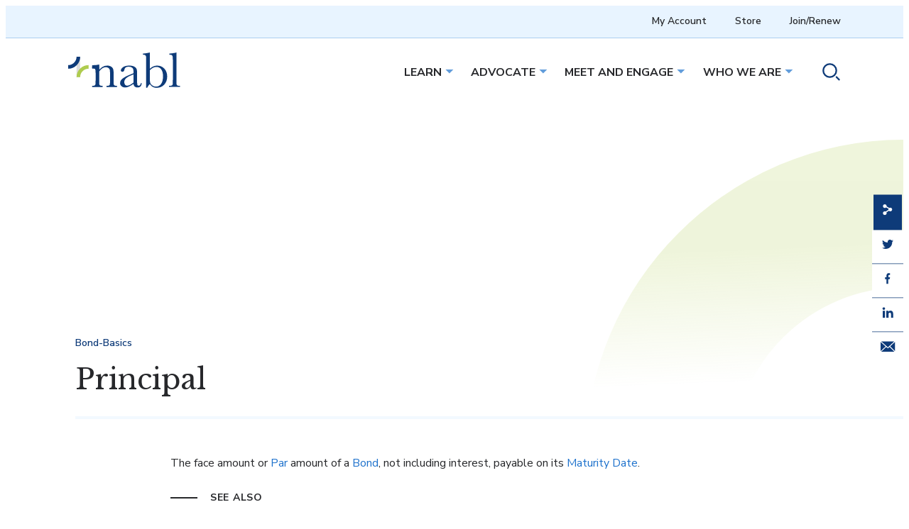

--- FILE ---
content_type: text/html; charset=UTF-8
request_url: https://www.nabl.org/bond-basics/principal/
body_size: 16596
content:
<!DOCTYPE html>
<html lang="en-US" class="no-js">

<head>
<script type="text/javascript"> document.documentElement.className = document.documentElement.className.replace(/\bno-js\b/, 'js'); </script>
<meta charset="UTF-8">
<meta http-equiv="x-ua-compatible" content="ie=edge">
<meta name="viewport" content="width=device-width, initial-scale=1">
<script>(function(w,d,s,l,i){w[l]=w[l]||[];w[l].push({'gtm.start':
new Date().getTime(),event:'gtm.js'});var f=d.getElementsByTagName(s)[0],
j=d.createElement(s),dl=l!='dataLayer'?'&l='+l:'';j.async=true;j.src=
'https://www.googletagmanager.com/gtm.js?id='+i+dl;f.parentNode.insertBefore(j,f);
})(window,document,'script','dataLayer','GTM-5RJKV65N');</script>
<meta name='robots' content='index, follow, max-image-preview:large, max-snippet:-1, max-video-preview:-1' />
	<style>img:is([sizes="auto" i], [sizes^="auto," i]) { contain-intrinsic-size: 3000px 1500px }</style>
	
	<title>Principal - NABL</title>
	<link rel="canonical" href="https://www.nabl.org/bond-basics/principal/" />
	<meta property="og:locale" content="en_US" />
	<meta property="og:type" content="article" />
	<meta property="og:title" content="Principal - NABL" />
	<meta property="og:description" content="The face amount or par amount of a bond, not including interest, payable on its maturity date." />
	<meta property="og:url" content="https://www.nabl.org/bond-basics/principal/" />
	<meta property="og:site_name" content="NABL" />
	<meta property="article:modified_time" content="2023-02-27T21:33:45+00:00" />
	<meta name="twitter:card" content="summary_large_image" />
	<meta name="twitter:label1" content="Est. reading time" />
	<meta name="twitter:data1" content="1 minute" />
	<script type="application/ld+json" class="yoast-schema-graph">{"@context":"https://schema.org","@graph":[{"@type":"WebPage","@id":"https://www.nabl.org/bond-basics/principal/","url":"https://www.nabl.org/bond-basics/principal/","name":"Principal - NABL","isPartOf":{"@id":"https://nabl.wpengine.com/#website"},"datePublished":"2023-02-22T19:04:20+00:00","dateModified":"2023-02-27T21:33:45+00:00","breadcrumb":{"@id":"https://www.nabl.org/bond-basics/principal/#breadcrumb"},"inLanguage":"en-US","potentialAction":[{"@type":"ReadAction","target":["https://www.nabl.org/bond-basics/principal/"]}]},{"@type":"BreadcrumbList","@id":"https://www.nabl.org/bond-basics/principal/#breadcrumb","itemListElement":[{"@type":"ListItem","position":1,"name":"Home","item":"https://www.nabl.org/"},{"@type":"ListItem","position":2,"name":"Principal"}]},{"@type":"WebSite","@id":"https://nabl.wpengine.com/#website","url":"https://nabl.wpengine.com/","name":"NABL","description":"Promoting the integrity of the municipal market.","potentialAction":[{"@type":"SearchAction","target":{"@type":"EntryPoint","urlTemplate":"https://nabl.wpengine.com/?s={search_term_string}"},"query-input":{"@type":"PropertyValueSpecification","valueRequired":true,"valueName":"search_term_string"}}],"inLanguage":"en-US"}]}</script>


<link rel='dns-prefetch' href='//www.googletagmanager.com' />
<link rel='dns-prefetch' href='//fonts.googleapis.com' />
<link rel='stylesheet' href='https://www.nabl.org/wp-includes/css/dist/block-library/style.min.css?ver=6.8.3' type='text/css' media='all' />
<style id='global-styles-inline-css' type='text/css'>
:root{--wp--preset--aspect-ratio--square: 1;--wp--preset--aspect-ratio--4-3: 4/3;--wp--preset--aspect-ratio--3-4: 3/4;--wp--preset--aspect-ratio--3-2: 3/2;--wp--preset--aspect-ratio--2-3: 2/3;--wp--preset--aspect-ratio--16-9: 16/9;--wp--preset--aspect-ratio--9-16: 9/16;--wp--preset--color--black: var( --wdg-black );--wp--preset--color--cyan-bluish-gray: #abb8c3;--wp--preset--color--white: var( --wdg-white );--wp--preset--color--pale-pink: #f78da7;--wp--preset--color--vivid-red: #cf2e2e;--wp--preset--color--luminous-vivid-orange: #ff6900;--wp--preset--color--luminous-vivid-amber: #fcb900;--wp--preset--color--light-green-cyan: #7bdcb5;--wp--preset--color--vivid-green-cyan: #00d084;--wp--preset--color--pale-cyan-blue: #8ed1fc;--wp--preset--color--vivid-cyan-blue: #0693e3;--wp--preset--color--vivid-purple: #9b51e0;--wp--preset--color--green: var( --wdg-green );--wp--preset--color--light-blue: var( --wdg-light-blue );--wp--preset--color--blue: var( --wdg-blue );--wp--preset--color--lightest-blue: var( --wdg-lightest-blue );--wp--preset--color--purple: var( --wdg-purple );--wp--preset--gradient--vivid-cyan-blue-to-vivid-purple: linear-gradient(135deg,rgba(6,147,227,1) 0%,rgb(155,81,224) 100%);--wp--preset--gradient--light-green-cyan-to-vivid-green-cyan: linear-gradient(135deg,rgb(122,220,180) 0%,rgb(0,208,130) 100%);--wp--preset--gradient--luminous-vivid-amber-to-luminous-vivid-orange: linear-gradient(135deg,rgba(252,185,0,1) 0%,rgba(255,105,0,1) 100%);--wp--preset--gradient--luminous-vivid-orange-to-vivid-red: linear-gradient(135deg,rgba(255,105,0,1) 0%,rgb(207,46,46) 100%);--wp--preset--gradient--very-light-gray-to-cyan-bluish-gray: linear-gradient(135deg,rgb(238,238,238) 0%,rgb(169,184,195) 100%);--wp--preset--gradient--cool-to-warm-spectrum: linear-gradient(135deg,rgb(74,234,220) 0%,rgb(151,120,209) 20%,rgb(207,42,186) 40%,rgb(238,44,130) 60%,rgb(251,105,98) 80%,rgb(254,248,76) 100%);--wp--preset--gradient--blush-light-purple: linear-gradient(135deg,rgb(255,206,236) 0%,rgb(152,150,240) 100%);--wp--preset--gradient--blush-bordeaux: linear-gradient(135deg,rgb(254,205,165) 0%,rgb(254,45,45) 50%,rgb(107,0,62) 100%);--wp--preset--gradient--luminous-dusk: linear-gradient(135deg,rgb(255,203,112) 0%,rgb(199,81,192) 50%,rgb(65,88,208) 100%);--wp--preset--gradient--pale-ocean: linear-gradient(135deg,rgb(255,245,203) 0%,rgb(182,227,212) 50%,rgb(51,167,181) 100%);--wp--preset--gradient--electric-grass: linear-gradient(135deg,rgb(202,248,128) 0%,rgb(113,206,126) 100%);--wp--preset--gradient--midnight: linear-gradient(135deg,rgb(2,3,129) 0%,rgb(40,116,252) 100%);--wp--preset--gradient--accent: var( --wdg-gradient-accent );--wp--preset--gradient--secondary: var( --wdg-gradient-secondary );--wp--preset--gradient--primary: var( --wdg-gradient-primary );--wp--preset--font-size--small: var( --wdg-font-small );--wp--preset--font-size--medium: 20px;--wp--preset--font-size--large: 36px;--wp--preset--font-size--x-large: 42px;--wp--preset--font-size--default: var( --wdg-font-default );--wp--preset--font-size--sub-title: var( --wdg-font-sub-title );--wp--preset--font-size--article: var( --wdg-font-article );--wp--preset--font-size--extra-large: clamp(2.75rem,3.75rem, 5.75rem);--wp--preset--spacing--20: 0.44rem;--wp--preset--spacing--30: 0.67rem;--wp--preset--spacing--40: 1rem;--wp--preset--spacing--50: 1.5rem;--wp--preset--spacing--60: 2.25rem;--wp--preset--spacing--70: 3.38rem;--wp--preset--spacing--80: 5.06rem;--wp--preset--shadow--natural: 6px 6px 9px rgba(0, 0, 0, 0.2);--wp--preset--shadow--deep: 12px 12px 50px rgba(0, 0, 0, 0.4);--wp--preset--shadow--sharp: 6px 6px 0px rgba(0, 0, 0, 0.2);--wp--preset--shadow--outlined: 6px 6px 0px -3px rgba(255, 255, 255, 1), 6px 6px rgba(0, 0, 0, 1);--wp--preset--shadow--crisp: 6px 6px 0px rgba(0, 0, 0, 1);}.wp-block-button .wp-block-button__link{--wp--preset--color--green: var( --wdg-green );--wp--preset--color--blue: var( --wdg-light-blue );--wp--preset--color--black: var( --wdg-black );--wp--preset--color--white: var( --wdg-white );--wp--preset--color--purple: var( --wdg-purple );}.wp-block-cover{--wp--preset--color--green: var( --wdg-green );--wp--preset--color--light-blue: var( --wdg-light-blue );--wp--preset--color--blue: var( --wdg-blue );--wp--preset--color--purple: var( --wdg-purple );--wp--preset--gradient--accent: var( --wdg-gradient-accent );--wp--preset--gradient--secondary: var( --wdg-gradient-secondary );--wp--preset--gradient--primary: var( --wdg-gradient-primary );--wp--preset--gradient--light-green: var( --wdg-gradient-light-green );--wp--preset--gradient--purple-color: var( --wdg-gradient-purple-color );}.wp-block-wdg-header{--wp--preset--color--blue: var( --wdg-blue );--wp--preset--color--light-blue: var( --wdg-light-blue );--wp--preset--color--green: var( --wdg-green );--wp--preset--color--purple: var( --wdg-purple );--wp--preset--gradient--accent: var( --wdg-gradient-accent );--wp--preset--gradient--secondary: var( --wdg-gradient-secondary );--wp--preset--gradient--light-green: var( --wdg-gradient-light-green );--wp--preset--gradient--lightest-green: var( --wdg-gradient-lightest-green );--wp--preset--gradient--purple-color: var( --wdg-gradient-purple-color );}:root { --wp--style--global--content-size: 56rem;--wp--style--global--wide-size: 75rem; }:where(body) { margin: 0; }.wp-site-blocks > .alignleft { float: left; margin-right: 2em; }.wp-site-blocks > .alignright { float: right; margin-left: 2em; }.wp-site-blocks > .aligncenter { justify-content: center; margin-left: auto; margin-right: auto; }:where(.wp-site-blocks) > * { margin-block-start: var( --wdg-text-gap ); margin-block-end: 0; }:where(.wp-site-blocks) > :first-child { margin-block-start: 0; }:where(.wp-site-blocks) > :last-child { margin-block-end: 0; }:root { --wp--style--block-gap: var( --wdg-text-gap ); }:root :where(.is-layout-flow) > :first-child{margin-block-start: 0;}:root :where(.is-layout-flow) > :last-child{margin-block-end: 0;}:root :where(.is-layout-flow) > *{margin-block-start: var( --wdg-text-gap );margin-block-end: 0;}:root :where(.is-layout-constrained) > :first-child{margin-block-start: 0;}:root :where(.is-layout-constrained) > :last-child{margin-block-end: 0;}:root :where(.is-layout-constrained) > *{margin-block-start: var( --wdg-text-gap );margin-block-end: 0;}:root :where(.is-layout-flex){gap: var( --wdg-text-gap );}:root :where(.is-layout-grid){gap: var( --wdg-text-gap );}.is-layout-flow > .alignleft{float: left;margin-inline-start: 0;margin-inline-end: 2em;}.is-layout-flow > .alignright{float: right;margin-inline-start: 2em;margin-inline-end: 0;}.is-layout-flow > .aligncenter{margin-left: auto !important;margin-right: auto !important;}.is-layout-constrained > .alignleft{float: left;margin-inline-start: 0;margin-inline-end: 2em;}.is-layout-constrained > .alignright{float: right;margin-inline-start: 2em;margin-inline-end: 0;}.is-layout-constrained > .aligncenter{margin-left: auto !important;margin-right: auto !important;}.is-layout-constrained > :where(:not(.alignleft):not(.alignright):not(.alignfull)){max-width: var(--wp--style--global--content-size);margin-left: auto !important;margin-right: auto !important;}.is-layout-constrained > .alignwide{max-width: var(--wp--style--global--wide-size);}body .is-layout-flex{display: flex;}.is-layout-flex{flex-wrap: wrap;align-items: center;}.is-layout-flex > :is(*, div){margin: 0;}body .is-layout-grid{display: grid;}.is-layout-grid > :is(*, div){margin: 0;}body{padding-top: 0px;padding-right: 0px;padding-bottom: 0px;padding-left: 0px;}a:where(:not(.wp-element-button)){text-decoration: underline;}:root :where(.wp-element-button, .wp-block-button__link){background-color: #32373c;border-width: 0;color: #fff;font-family: inherit;font-size: inherit;line-height: inherit;padding: calc(0.667em + 2px) calc(1.333em + 2px);text-decoration: none;}.has-black-color{color: var(--wp--preset--color--black) !important;}.has-cyan-bluish-gray-color{color: var(--wp--preset--color--cyan-bluish-gray) !important;}.has-white-color{color: var(--wp--preset--color--white) !important;}.has-pale-pink-color{color: var(--wp--preset--color--pale-pink) !important;}.has-vivid-red-color{color: var(--wp--preset--color--vivid-red) !important;}.has-luminous-vivid-orange-color{color: var(--wp--preset--color--luminous-vivid-orange) !important;}.has-luminous-vivid-amber-color{color: var(--wp--preset--color--luminous-vivid-amber) !important;}.has-light-green-cyan-color{color: var(--wp--preset--color--light-green-cyan) !important;}.has-vivid-green-cyan-color{color: var(--wp--preset--color--vivid-green-cyan) !important;}.has-pale-cyan-blue-color{color: var(--wp--preset--color--pale-cyan-blue) !important;}.has-vivid-cyan-blue-color{color: var(--wp--preset--color--vivid-cyan-blue) !important;}.has-vivid-purple-color{color: var(--wp--preset--color--vivid-purple) !important;}.has-green-color{color: var(--wp--preset--color--green) !important;}.has-light-blue-color{color: var(--wp--preset--color--light-blue) !important;}.has-blue-color{color: var(--wp--preset--color--blue) !important;}.has-lightest-blue-color{color: var(--wp--preset--color--lightest-blue) !important;}.has-purple-color{color: var(--wp--preset--color--purple) !important;}.has-black-background-color{background-color: var(--wp--preset--color--black) !important;}.has-cyan-bluish-gray-background-color{background-color: var(--wp--preset--color--cyan-bluish-gray) !important;}.has-white-background-color{background-color: var(--wp--preset--color--white) !important;}.has-pale-pink-background-color{background-color: var(--wp--preset--color--pale-pink) !important;}.has-vivid-red-background-color{background-color: var(--wp--preset--color--vivid-red) !important;}.has-luminous-vivid-orange-background-color{background-color: var(--wp--preset--color--luminous-vivid-orange) !important;}.has-luminous-vivid-amber-background-color{background-color: var(--wp--preset--color--luminous-vivid-amber) !important;}.has-light-green-cyan-background-color{background-color: var(--wp--preset--color--light-green-cyan) !important;}.has-vivid-green-cyan-background-color{background-color: var(--wp--preset--color--vivid-green-cyan) !important;}.has-pale-cyan-blue-background-color{background-color: var(--wp--preset--color--pale-cyan-blue) !important;}.has-vivid-cyan-blue-background-color{background-color: var(--wp--preset--color--vivid-cyan-blue) !important;}.has-vivid-purple-background-color{background-color: var(--wp--preset--color--vivid-purple) !important;}.has-green-background-color{background-color: var(--wp--preset--color--green) !important;}.has-light-blue-background-color{background-color: var(--wp--preset--color--light-blue) !important;}.has-blue-background-color{background-color: var(--wp--preset--color--blue) !important;}.has-lightest-blue-background-color{background-color: var(--wp--preset--color--lightest-blue) !important;}.has-purple-background-color{background-color: var(--wp--preset--color--purple) !important;}.has-black-border-color{border-color: var(--wp--preset--color--black) !important;}.has-cyan-bluish-gray-border-color{border-color: var(--wp--preset--color--cyan-bluish-gray) !important;}.has-white-border-color{border-color: var(--wp--preset--color--white) !important;}.has-pale-pink-border-color{border-color: var(--wp--preset--color--pale-pink) !important;}.has-vivid-red-border-color{border-color: var(--wp--preset--color--vivid-red) !important;}.has-luminous-vivid-orange-border-color{border-color: var(--wp--preset--color--luminous-vivid-orange) !important;}.has-luminous-vivid-amber-border-color{border-color: var(--wp--preset--color--luminous-vivid-amber) !important;}.has-light-green-cyan-border-color{border-color: var(--wp--preset--color--light-green-cyan) !important;}.has-vivid-green-cyan-border-color{border-color: var(--wp--preset--color--vivid-green-cyan) !important;}.has-pale-cyan-blue-border-color{border-color: var(--wp--preset--color--pale-cyan-blue) !important;}.has-vivid-cyan-blue-border-color{border-color: var(--wp--preset--color--vivid-cyan-blue) !important;}.has-vivid-purple-border-color{border-color: var(--wp--preset--color--vivid-purple) !important;}.has-green-border-color{border-color: var(--wp--preset--color--green) !important;}.has-light-blue-border-color{border-color: var(--wp--preset--color--light-blue) !important;}.has-blue-border-color{border-color: var(--wp--preset--color--blue) !important;}.has-lightest-blue-border-color{border-color: var(--wp--preset--color--lightest-blue) !important;}.has-purple-border-color{border-color: var(--wp--preset--color--purple) !important;}.has-vivid-cyan-blue-to-vivid-purple-gradient-background{background: var(--wp--preset--gradient--vivid-cyan-blue-to-vivid-purple) !important;}.has-light-green-cyan-to-vivid-green-cyan-gradient-background{background: var(--wp--preset--gradient--light-green-cyan-to-vivid-green-cyan) !important;}.has-luminous-vivid-amber-to-luminous-vivid-orange-gradient-background{background: var(--wp--preset--gradient--luminous-vivid-amber-to-luminous-vivid-orange) !important;}.has-luminous-vivid-orange-to-vivid-red-gradient-background{background: var(--wp--preset--gradient--luminous-vivid-orange-to-vivid-red) !important;}.has-very-light-gray-to-cyan-bluish-gray-gradient-background{background: var(--wp--preset--gradient--very-light-gray-to-cyan-bluish-gray) !important;}.has-cool-to-warm-spectrum-gradient-background{background: var(--wp--preset--gradient--cool-to-warm-spectrum) !important;}.has-blush-light-purple-gradient-background{background: var(--wp--preset--gradient--blush-light-purple) !important;}.has-blush-bordeaux-gradient-background{background: var(--wp--preset--gradient--blush-bordeaux) !important;}.has-luminous-dusk-gradient-background{background: var(--wp--preset--gradient--luminous-dusk) !important;}.has-pale-ocean-gradient-background{background: var(--wp--preset--gradient--pale-ocean) !important;}.has-electric-grass-gradient-background{background: var(--wp--preset--gradient--electric-grass) !important;}.has-midnight-gradient-background{background: var(--wp--preset--gradient--midnight) !important;}.has-accent-gradient-background{background: var(--wp--preset--gradient--accent) !important;}.has-secondary-gradient-background{background: var(--wp--preset--gradient--secondary) !important;}.has-primary-gradient-background{background: var(--wp--preset--gradient--primary) !important;}.has-small-font-size{font-size: var(--wp--preset--font-size--small) !important;}.has-medium-font-size{font-size: var(--wp--preset--font-size--medium) !important;}.has-large-font-size{font-size: var(--wp--preset--font-size--large) !important;}.has-x-large-font-size{font-size: var(--wp--preset--font-size--x-large) !important;}.has-default-font-size{font-size: var(--wp--preset--font-size--default) !important;}.has-sub-title-font-size{font-size: var(--wp--preset--font-size--sub-title) !important;}.has-article-font-size{font-size: var(--wp--preset--font-size--article) !important;}.has-extra-large-font-size{font-size: var(--wp--preset--font-size--extra-large) !important;}.wp-block-button .wp-block-button__link.has-green-color{color: var(--wp--preset--color--green) !important;}.wp-block-button .wp-block-button__link.has-blue-color{color: var(--wp--preset--color--blue) !important;}.wp-block-button .wp-block-button__link.has-black-color{color: var(--wp--preset--color--black) !important;}.wp-block-button .wp-block-button__link.has-white-color{color: var(--wp--preset--color--white) !important;}.wp-block-button .wp-block-button__link.has-purple-color{color: var(--wp--preset--color--purple) !important;}.wp-block-button .wp-block-button__link.has-green-background-color{background-color: var(--wp--preset--color--green) !important;}.wp-block-button .wp-block-button__link.has-blue-background-color{background-color: var(--wp--preset--color--blue) !important;}.wp-block-button .wp-block-button__link.has-black-background-color{background-color: var(--wp--preset--color--black) !important;}.wp-block-button .wp-block-button__link.has-white-background-color{background-color: var(--wp--preset--color--white) !important;}.wp-block-button .wp-block-button__link.has-purple-background-color{background-color: var(--wp--preset--color--purple) !important;}.wp-block-button .wp-block-button__link.has-green-border-color{border-color: var(--wp--preset--color--green) !important;}.wp-block-button .wp-block-button__link.has-blue-border-color{border-color: var(--wp--preset--color--blue) !important;}.wp-block-button .wp-block-button__link.has-black-border-color{border-color: var(--wp--preset--color--black) !important;}.wp-block-button .wp-block-button__link.has-white-border-color{border-color: var(--wp--preset--color--white) !important;}.wp-block-button .wp-block-button__link.has-purple-border-color{border-color: var(--wp--preset--color--purple) !important;}.wp-block-cover.has-green-color{color: var(--wp--preset--color--green) !important;}.wp-block-cover.has-light-blue-color{color: var(--wp--preset--color--light-blue) !important;}.wp-block-cover.has-blue-color{color: var(--wp--preset--color--blue) !important;}.wp-block-cover.has-purple-color{color: var(--wp--preset--color--purple) !important;}.wp-block-cover.has-green-background-color{background-color: var(--wp--preset--color--green) !important;}.wp-block-cover.has-light-blue-background-color{background-color: var(--wp--preset--color--light-blue) !important;}.wp-block-cover.has-blue-background-color{background-color: var(--wp--preset--color--blue) !important;}.wp-block-cover.has-purple-background-color{background-color: var(--wp--preset--color--purple) !important;}.wp-block-cover.has-green-border-color{border-color: var(--wp--preset--color--green) !important;}.wp-block-cover.has-light-blue-border-color{border-color: var(--wp--preset--color--light-blue) !important;}.wp-block-cover.has-blue-border-color{border-color: var(--wp--preset--color--blue) !important;}.wp-block-cover.has-purple-border-color{border-color: var(--wp--preset--color--purple) !important;}.wp-block-cover.has-accent-gradient-background{background: var(--wp--preset--gradient--accent) !important;}.wp-block-cover.has-secondary-gradient-background{background: var(--wp--preset--gradient--secondary) !important;}.wp-block-cover.has-primary-gradient-background{background: var(--wp--preset--gradient--primary) !important;}.wp-block-cover.has-light-green-gradient-background{background: var(--wp--preset--gradient--light-green) !important;}.wp-block-cover.has-purple-color-gradient-background{background: var(--wp--preset--gradient--purple-color) !important;}.wp-block-wdg-header.has-blue-color{color: var(--wp--preset--color--blue) !important;}.wp-block-wdg-header.has-light-blue-color{color: var(--wp--preset--color--light-blue) !important;}.wp-block-wdg-header.has-green-color{color: var(--wp--preset--color--green) !important;}.wp-block-wdg-header.has-purple-color{color: var(--wp--preset--color--purple) !important;}.wp-block-wdg-header.has-blue-background-color{background-color: var(--wp--preset--color--blue) !important;}.wp-block-wdg-header.has-light-blue-background-color{background-color: var(--wp--preset--color--light-blue) !important;}.wp-block-wdg-header.has-green-background-color{background-color: var(--wp--preset--color--green) !important;}.wp-block-wdg-header.has-purple-background-color{background-color: var(--wp--preset--color--purple) !important;}.wp-block-wdg-header.has-blue-border-color{border-color: var(--wp--preset--color--blue) !important;}.wp-block-wdg-header.has-light-blue-border-color{border-color: var(--wp--preset--color--light-blue) !important;}.wp-block-wdg-header.has-green-border-color{border-color: var(--wp--preset--color--green) !important;}.wp-block-wdg-header.has-purple-border-color{border-color: var(--wp--preset--color--purple) !important;}.wp-block-wdg-header.has-accent-gradient-background{background: var(--wp--preset--gradient--accent) !important;}.wp-block-wdg-header.has-secondary-gradient-background{background: var(--wp--preset--gradient--secondary) !important;}.wp-block-wdg-header.has-light-green-gradient-background{background: var(--wp--preset--gradient--light-green) !important;}.wp-block-wdg-header.has-lightest-green-gradient-background{background: var(--wp--preset--gradient--lightest-green) !important;}.wp-block-wdg-header.has-purple-color-gradient-background{background: var(--wp--preset--gradient--purple-color) !important;}
:root :where(.wp-block-pullquote){font-size: 1.5em;line-height: 1.6;}
</style>
<link rel='stylesheet' href='https://www.nabl.org/wp-content/themes/nabl/dist/assets/css/style.min.css?ver=1676313828' type='text/css' media='all' />
<style id='nabl-theme-inline-css' type='text/css'>
:root{--theme--content-size: 56rem;--theme--wide-size: 75rem;}
</style>
<link rel='stylesheet' href='//fonts.googleapis.com/css2?family=Libre+Baskerville&#038;display=swap&#038;ver=6.8.3' type='text/css' media='all' />
<link rel='stylesheet' href='//fonts.googleapis.com/css2?family=Nunito+Sans%3Awght%40400%3B600%3B700%3B800&#038;display=swap&#038;ver=6.8.3' type='text/css' media='all' />
<script type="text/javascript" defer src="https://www.nabl.org/wp-content/themes/nabl/dist/assets/js/scripts.min.js?ver=1684774072" id="nabl-scripts-js"></script>
<script type="text/javascript" src="https://www.nabl.org/wp-content/themes/nabl/dist/vendor/jquery/dist/jquery.min.js?ver=1668457333" id="jquery-js"></script>

<!-- Google tag (gtag.js) snippet added by Site Kit -->
<!-- Google Analytics snippet added by Site Kit -->
<script type="text/javascript" src="https://www.googletagmanager.com/gtag/js?id=G-2MEQSXPN03" id="google_gtagjs-js" async></script>
<script type="text/javascript" id="google_gtagjs-js-after">
/* <![CDATA[ */
window.dataLayer = window.dataLayer || [];function gtag(){dataLayer.push(arguments);}
gtag("set","linker",{"domains":["www.nabl.org"]});
gtag("js", new Date());
gtag("set", "developer_id.dZTNiMT", true);
gtag("config", "G-2MEQSXPN03");
/* ]]> */
</script>
<meta name="generator" content="Site Kit by Google 1.165.0" /><style class="wpcode-css-snippet">:root {
    --wp--preset--color--lightest-blue: var(--wdg-lightest-blue) !important;
	--wp--preset--color--white: var(--wdg-white) !important;
	--wp--preset--color--light-blue: var(--wdg-light-blue) !important;
	--wp--preset--color--blue: var(--wdg-blue) !important;
	--wp--preset--color--purple: var(--wdg-purple) !important;
	--wp--preset--color--green: var(--wdg-green) !important;
	--wp--preset--gradient--secondary-gradient:
        linear-gradient(
            254.33deg,
            var(--wdg-primary) 60.46%,
            var(--wdg-secondary) 107.2%
        ) !important;
	--wp--preset--gradient--primary:
        linear-gradient(
            256.51deg,
            rgba(104, 123, 35, 0.9) -14.1%,
            #314000 138.76%
        ) !important;
}

body {
    --wp--preset--color--lightest-blue: var(--wdg-lightest-blue) !important;
	--wp--preset--color--white: var(--wdg-white) !important;
	--wp--preset--color--light-blue: var(--wdg-light-blue) !important;
	--wp--preset--color--blue: var(--wdg-blue) !important;
	--wp--preset--color--purple: var(--wdg-purple) !important;
	--wp--preset--color--green: var(--wdg-green) !important;
	--wp--preset--gradient--secondary-gradient:
        linear-gradient(
            254.33deg,
            var(--wdg-primary) 60.46%,
            var(--wdg-secondary) 107.2%
        ) !important;
	--wp--preset--gradient--primary-gradient:
        linear-gradient(
            256.51deg,
            rgba(104, 123, 35, 0.9) -14.1%,
            #314000 138.76%
        ) !important;
	--wp--preset--gradient--primary:
        linear-gradient(
            256.51deg,
            rgba(104, 123, 35, 0.9) -14.1%,
            #314000 138.76%
        ) !important;
}

.has-secondary-gradient-background {
    background:
        linear-gradient(
            254.33deg,
            var(--wdg-primary) 60.46%,
            var(--wdg-secondary) 107.2%
        ) !important;
}

.has-primary-gradient-background {
    background:
        linear-gradient(
            256.51deg,
            rgba(104, 123, 35, 0.9) -14.1%,
            #314000 138.76%
        ) !important;
}

/* 1. Make sure the OUTER cover is not painting its own background */
.wp-block-cover.alignwide.is-style-mask.has-background.has-image.has-primary-gradient-background {
    background: none !important;
}

/* 2. Force the green gradient onto the BACKGROUND SPAN only */
.wp-block-cover.alignwide.is-style-mask.has-background.has-image.has-primary-gradient-background
  > .wp-block-cover__background {
    background:
        linear-gradient(
            256.51deg,
            rgba(104, 123, 35, 0.9) -14.1%,
            #314000 138.76%
        ) !important;
    background-repeat: no-repeat !important;
    background-size: cover !important;
    background-position: center !important;
    opacity: 1 !important;
}
</style><link rel="icon" href="https://www.nabl.org/wp-content/uploads/2023/02/nabl_logo_mark_rgb.png" sizes="32x32" />
<link rel="icon" href="https://www.nabl.org/wp-content/uploads/2023/02/nabl_logo_mark_rgb.png" sizes="192x192" />
<link rel="apple-touch-icon" href="https://www.nabl.org/wp-content/uploads/2023/02/nabl_logo_mark_rgb.png" />
<meta name="msapplication-TileImage" content="https://www.nabl.org/wp-content/uploads/2023/02/nabl_logo_mark_rgb.png" />
<script type="text/javascript">
_linkedin_partner_id = "5965330";
window._linkedin_data_partner_ids = window._linkedin_data_partner_ids || [];
window._linkedin_data_partner_ids.push(_linkedin_partner_id);
</script><script type="text/javascript">
(function(l) {
if (!l){window.lintrk = function(a,b){window.lintrk.q.push([a,b])};
window.lintrk.q=[]}
var s = document.getElementsByTagName("script")[0];
var b = document.createElement("script");
b.type = "text/javascript";b.async = true;
b.src = "https://snap.licdn.com/li.lms-analytics/insight.min.js";
s.parentNode.insertBefore(b, s);})(window.lintrk);
</script>
<noscript>
<img height="1" width="1" style="display:none;" alt="" src="https://px.ads.linkedin.com/collect/?pid=5965330&fmt=gif" />
</noscript>
</head>
<body class="wp-singular bond-basics-template-default single single-bond-basics postid-3487 wp-embed-responsive wp-theme-nabl">
<a class="skip-link a11y" href="#main">Skip to content</a>


<header id="masthead" class="masthead is-style-inline">
	<div class="masthead__top-menu--items">
		<div class="masthead__utility">
			<nav class="nav nav--utility"><ul id="menu-utility" class="nav__menu nav__menu--level-0 menu"><li class="nav__menu-item nav__menu-item--type-custom nav__menu-item--object-custom nav__menu-item--2195 nav__menu-item--level-0"><a href="https://imis.nabl.org/mynablaccount" class="nav__link nav__link--level-0">My Account</a></li>
<li class="nav__menu-item nav__menu-item--type-post_type nav__menu-item--object-page nav__menu-item--1910 nav__menu-item--level-0"><a href="https://www.nabl.org/store/" class="nav__link nav__link--level-0">Store</a></li>
<li class="nav__menu-item nav__menu-item--type-post_type nav__menu-item--object-page nav__menu-item--1802 nav__menu-item--level-0"><a href="https://www.nabl.org/join/" class="nav__link nav__link--level-0">Join/Renew</a></li>
</ul></nav>		</div>
	</div>
	<div class="masthead__wrap">
		<figure class="masthead__logo">
			<a href="https://www.nabl.org">
				<svg xmlns="http://www.w3.org/2000/svg" id="Layer_1" width="167" height="53" viewBox="0 0 167 53" fill="none" role="img" focusable="false" class="svg svg--logo" aria-labelledby="logo-title"><title id="logo-title">NABL</title><defs><style>.cls-1{fill:#0e3b79;}.cls-2{stroke:#0e3b79;}.cls-2,.cls-3,.cls-4{fill:none;stroke-width:5.4px;}.cls-3{stroke:#dcdcdc;}.cls-4{stroke:#afcc4f;}</style></defs><path class="cls-1" d="M44.16,19.61h1.01c.57,1.55,.9,3.66,.97,6.34,1.8-2.12,3.68-3.71,5.65-4.76,1.97-1.05,4.03-1.57,6.17-1.57,2.44,0,4.44,.51,5.98,1.54,1.57,1.02,2.58,2.29,3.03,3.79,.45,1.47,.67,3.64,.67,6.49v9.6c0,3.55,.06,5.71,.19,6.49,.12,.77,.51,1.36,1.16,1.76,.67,.37,1.9,.56,3.67,.56v1.72h-15.67v-1.72h.71c1.8,0,2.97-.26,3.52-.79,.55-.52,.86-1.14,.94-1.84s.11-2.76,.11-6.19v-9.9c0-2.42-.12-4.15-.37-5.17-.22-1.05-.86-1.97-1.91-2.77-1.02-.8-2.33-1.2-3.93-1.2-1.82,0-3.57,.55-5.24,1.65-1.65,1.07-3.2,2.7-4.67,4.87v12.52c0,3.55,.06,5.71,.19,6.49,.15,.77,.55,1.36,1.2,1.76,.67,.37,1.91,.56,3.7,.56v1.72h-15.48v-1.72c1.72,0,2.92-.17,3.59-.52,.67-.35,1.08-.87,1.23-1.57,.17-.72,.26-2.96,.26-6.71v-9.15c0-3.57-.07-5.74-.22-6.49-.12-.77-.52-1.35-1.2-1.72-.65-.4-1.87-.6-3.67-.6v-1.72c2.74-.3,5.55-.87,8.42-1.72Z"></path><path class="cls-1" d="M108.04,45.92h1.38c-.22,4.27-2.32,6.41-6.28,6.41-1.7,0-3.04-.45-4.04-1.35-.97-.9-1.61-2.24-1.91-4.01-2.49,1.77-4.77,3.11-6.84,4.01-2.04,.9-3.88,1.35-5.5,1.35-2.07,0-3.85-.6-5.35-1.8-1.5-1.2-2.24-2.79-2.24-4.76,0-2.57,1.25-4.82,3.74-6.75,2.52-1.92,5.98-3.8,10.4-5.62l5.8-2.36v-1.5c0-2.12-.14-3.66-.41-4.61s-.98-1.8-2.13-2.55c-1.15-.75-2.66-1.12-4.53-1.12-3.74,0-5.82,1.25-6.25,3.75-.4,2.55-1.45,3.82-3.14,3.82-1.52,0-2.28-.72-2.28-2.17s1.01-2.95,3.03-4.57c2.02-1.65,5.16-2.47,9.43-2.47,3.17,0,5.62,.5,7.37,1.5,1.75,1,2.89,2.14,3.44,3.41,.57,1.27,.86,3.22,.86,5.85v12.41c0,2.9,.15,4.76,.45,5.59,.3,.82,.95,1.24,1.95,1.24,1.64,0,2.67-1.22,3.07-3.67Zm-10.85-13.12l-4.08,1.65c-6.43,2.62-9.65,5.92-9.65,9.9,0,1.57,.41,2.85,1.23,3.82,.82,.95,1.9,1.42,3.22,1.42,1.17,0,2.53-.39,4.08-1.16,1.55-.77,3.28-1.94,5.2-3.49v-12.15Z"></path><path class="cls-1" d="M117.58,52.78h-1.46V11.7c0-3-.09-4.94-.26-5.81-.15-.87-.56-1.52-1.23-1.95-.65-.42-1.79-.64-3.44-.64V1.57c1.47,0,3.24-.17,5.31-.52,2.07-.35,3.39-.64,4.21-.82l.81-.23V24.29c1.74-1.57,3.51-2.75,5.31-3.52,1.8-.77,3.62-1.16,5.46-1.16,4.41,0,8.03,1.54,10.85,4.61,2.82,3.07,4.23,7,4.23,11.77s-1.45,8.8-4.34,12c-2.89,3.2-6.65,4.8-11.26,4.8-2.27,0-4.26-.47-5.98-1.42-1.69-.95-3.12-2.36-4.26-4.24-1.62,1.62-2.93,3.51-3.93,5.66Zm3.93-26.28v12.03c0,3.1,.2,5.34,.6,6.71,.42,1.35,1.42,2.65,2.99,3.9,1.57,1.25,3.4,1.87,5.5,1.87,3.22,0,5.77-1.32,7.67-3.97,1.92-2.65,2.88-6.46,2.88-11.43,0-4.57-.9-8.05-2.69-10.42-1.77-2.4-4.14-3.6-7.11-3.6-1.7,0-3.37,.41-5.01,1.24-1.62,.8-3.23,2.02-4.82,3.67Z"></path><path class="cls-1" d="M161.15,0V41.01c0,3.27,.04,5.34,.11,6.19,.1,.85,.46,1.5,1.08,1.95,.62,.45,1.73,.67,3.33,.67h.9v1.72h-16.38v-1.72h1.05c1.5,0,2.56-.2,3.18-.6,.65-.42,1.04-1.01,1.16-1.76,.12-.75,.19-2.9,.19-6.45V10.65c0-3.22-.29-5.25-.86-6.07-.57-.85-1.97-1.27-4.19-1.27V1.57c1.52,0,3.3-.17,5.35-.52,2.07-.35,3.43-.63,4.3-.86l.79-.19Z"></path><path class="cls-1" d="M35.77,19.03l3.48-.11c1.45-.04,2.9-.2,4.33-.47l2.55-.48v8.35s-5.3,.29-5.3,.29c.04-1.35-1.04-2.46-2.39-2.46h-2.67v-5.12Z"></path><path class="cls-3" d="M15.18,6.41v30.4"></path><path class="cls-2" d="M15.18,6.38c0,8.4-6.8,15.22-15.18,15.22"></path><path class="cls-4" d="M30.36,21.59c-8.38,0-15.18,6.81-15.18,15.22"></path></svg>			</a>
		</figure>
		
		<div class="masthead__primary">
			<div class="masthead__utility mobile-view">
			<nav class="nav nav--utility"><ul id="menu-utility-1" class="nav__menu nav__menu--level-0 menu"><li class="nav__menu-item nav__menu-item--type-custom nav__menu-item--object-custom nav__menu-item--2195 nav__menu-item--level-0"><a href="https://imis.nabl.org/mynablaccount" class="nav__link nav__link--level-0">My Account</a></li>
<li class="nav__menu-item nav__menu-item--type-post_type nav__menu-item--object-page nav__menu-item--1910 nav__menu-item--level-0"><a href="https://www.nabl.org/store/" class="nav__link nav__link--level-0">Store</a></li>
<li class="nav__menu-item nav__menu-item--type-post_type nav__menu-item--object-page nav__menu-item--1802 nav__menu-item--level-0"><a href="https://www.nabl.org/join/" class="nav__link nav__link--level-0">Join/Renew</a></li>
</ul></nav>			</div>
				<nav class="nav--primary" aria-label="">
			<ul class="nav__menu nav__menu--level-0" data-level="0">
	
					<li class="menu-item menu-item-type-post_type menu-item-object-page nav--primary nav__menu-item--level-0 menu-item menu-item-type-post_type menu-item-object-page nav--primary nav__menu-item--level-0 nav__menu-item nav__menu-item--type-post_type nav__menu-item--object-page nav--primary nav__menu-item--level-0 nav__menu-item--level-0 nav__menu-item--has-children" data-level="0">
				<div class="nav__menu-link-wrap">
	<a  href="https://www.nabl.org/learn/">
		Learn	</a>
	<button class="nav__menu-toggle">
				<svg xmlns="http://www.w3.org/2000/svg" width="12" height="7" viewBox="0 0 12 7" fill="none" role="img" focusable="false" class="svg svg--angle-down"><path opacity="0.7" d="M5.9082 6.57202L0.300781 0.9646L11.5156 0.9646L5.9082 6.57202Z" fill="#27282B"></path></svg>
				<div class="a11y">Open sub menu</div>
			</button></div>
		<ul class="nav__menu nav__menu--level-1" data-level="1">
	
					<li class="menu-item menu-item-type-post_type menu-item-object-page menu-item-has-children nav--primary nav__menu-item--level-1 menu-item menu-item-type-post_type menu-item-object-page menu-item-has-children nav--primary nav__menu-item--level-1 nav__menu-item nav__menu-item--type-post_type nav__menu-item--object-page nav__menu-item--has-children nav--primary nav__menu-item--level-1 nav__menu-item--level-1" data-level="1">
				<div class="nav__menu-link-wrap">
	<a  href="https://www.nabl.org/learn/resources/">
		Resource Library	</a>
	</div>
			</li>
					<li class="menu-item menu-item-type-custom menu-item-object-custom menu-item-has-children nav--primary nav__menu-item--level-1 menu-item menu-item-type-custom menu-item-object-custom menu-item-has-children nav--primary nav__menu-item--level-1 nav__menu-item nav__menu-item--type-custom nav__menu-item--object-custom nav__menu-item--has-children nav--primary nav__menu-item--level-1 nav__menu-item--level-1" data-level="1">
				<div class="nav__menu-link-wrap">
	<a  href="https://www.nabl.org/engage/events/?_event_type=essentials%2Cinstitute%2Cworkshop">
		Conferences	</a>
	</div>
			</li>
					<li class="menu-item menu-item-type-post_type menu-item-object-page menu-item-has-children nav--primary nav__menu-item--level-1 menu-item menu-item-type-post_type menu-item-object-page menu-item-has-children nav--primary nav__menu-item--level-1 nav__menu-item nav__menu-item--type-post_type nav__menu-item--object-page nav__menu-item--has-children nav--primary nav__menu-item--level-1 nav__menu-item--level-1" data-level="1">
				<div class="nav__menu-link-wrap">
	<a  href="https://www.nabl.org/bond-basics/">
		Bond Basics	</a>
	</div>
			</li>
					<li class="menu-item menu-item-type-post_type menu-item-object-page menu-item-has-children nav--primary nav__menu-item--level-1 menu-item menu-item-type-post_type menu-item-object-page menu-item-has-children nav--primary nav__menu-item--level-1 nav__menu-item nav__menu-item--type-post_type nav__menu-item--object-page nav__menu-item--has-children nav--primary nav__menu-item--level-1 nav__menu-item--level-1" data-level="1">
				<div class="nav__menu-link-wrap">
	<a  href="https://www.nabl.org/news/the-bond-lawyer/">
		The Bond Lawyer	</a>
	</div>
			</li>
					<li class="menu-item menu-item-type-post_type menu-item-object-page menu-item-has-children nav--primary nav__menu-item--level-1 menu-item menu-item-type-post_type menu-item-object-page menu-item-has-children nav--primary nav__menu-item--level-1 nav__menu-item nav__menu-item--type-post_type nav__menu-item--object-page nav__menu-item--has-children nav--primary nav__menu-item--level-1 nav__menu-item--level-1" data-level="1">
				<div class="nav__menu-link-wrap">
	<a  href="https://www.nabl.org/learn/cle-faq/">
		CLE FAQ	</a>
	</div>
			</li>
					<li class="menu-item menu-item-type-post_type menu-item-object-page menu-item-has-children nav--primary nav__menu-item--level-1 menu-item menu-item-type-post_type menu-item-object-page menu-item-has-children nav--primary nav__menu-item--level-1 nav__menu-item nav__menu-item--type-post_type nav__menu-item--object-page nav__menu-item--has-children nav--primary nav__menu-item--level-1 nav__menu-item--level-1" data-level="1">
				<div class="nav__menu-link-wrap">
	<a  href="https://www.nabl.org/learn/new-attorney-hub/">
		For New Attorneys	</a>
	</div>
			</li>
					<li class="menu-item menu-item-type-post_type menu-item-object-page menu-item-has-children nav--primary nav__menu-item--level-1 menu-item menu-item-type-post_type menu-item-object-page menu-item-has-children nav--primary nav__menu-item--level-1 nav__menu-item nav__menu-item--type-post_type nav__menu-item--object-page nav__menu-item--has-children nav--primary nav__menu-item--level-1 nav__menu-item--level-1" data-level="1">
				<div class="nav__menu-link-wrap">
	<a  href="https://www.nabl.org/learn/paralegal-membership-program/">
		For Paralegals	</a>
	</div>
			</li>
					<li class="menu-item menu-item-type-post_type menu-item-object-page menu-item-has-children nav--primary nav__menu-item--level-1 menu-item menu-item-type-post_type menu-item-object-page menu-item-has-children nav--primary nav__menu-item--level-1 nav__menu-item nav__menu-item--type-post_type nav__menu-item--object-page nav__menu-item--has-children nav--primary nav__menu-item--level-1 nav__menu-item--level-1" data-level="1">
				<div class="nav__menu-link-wrap">
	<a  href="https://www.nabl.org/learn/issuers-and-borrowers/">
		For Issuers &#038; Borrowers	</a>
	</div>
			</li>
		
			</ul>
				</li>
					<li class="menu-item menu-item-type-post_type menu-item-object-page nav--primary nav__menu-item--level-0 menu-item menu-item-type-post_type menu-item-object-page nav--primary nav__menu-item--level-0 nav__menu-item nav__menu-item--type-post_type nav__menu-item--object-page nav--primary nav__menu-item--level-0 nav__menu-item--level-0 nav__menu-item--has-children" data-level="0">
				<div class="nav__menu-link-wrap">
	<a  href="https://www.nabl.org/advocate/">
		Advocate	</a>
	<button class="nav__menu-toggle">
				<svg xmlns="http://www.w3.org/2000/svg" width="12" height="7" viewBox="0 0 12 7" fill="none" role="img" focusable="false" class="svg svg--angle-down"><path opacity="0.7" d="M5.9082 6.57202L0.300781 0.9646L11.5156 0.9646L5.9082 6.57202Z" fill="#27282B"></path></svg>
				<div class="a11y">Open sub menu</div>
			</button></div>
		<ul class="nav__menu nav__menu--level-1" data-level="1">
	
					<li class="menu-item menu-item-type-post_type menu-item-object-page menu-item-has-children nav--primary nav__menu-item--level-1 menu-item menu-item-type-post_type menu-item-object-page menu-item-has-children nav--primary nav__menu-item--level-1 nav__menu-item nav__menu-item--type-post_type nav__menu-item--object-page nav__menu-item--has-children nav--primary nav__menu-item--level-1 nav__menu-item--level-1" data-level="1">
				<div class="nav__menu-link-wrap">
	<a  href="https://www.nabl.org/advocate/priorities/">
		Our Priorities	</a>
	</div>
			</li>
					<li class="menu-item menu-item-type-post_type menu-item-object-post menu-item-has-children nav--primary nav__menu-item--level-1 menu-item menu-item-type-post_type menu-item-object-post menu-item-has-children nav--primary nav__menu-item--level-1 nav__menu-item nav__menu-item--type-post_type nav__menu-item--object-post nav__menu-item--has-children nav--primary nav__menu-item--level-1 nav__menu-item--level-1" data-level="1">
				<div class="nav__menu-link-wrap">
	<a  href="https://www.nabl.org/blogs/tax-reform-2025/">
		Tracking Tax Reform	</a>
	</div>
			</li>
					<li class="menu-item menu-item-type-post_type menu-item-object-page menu-item-has-children nav--primary nav__menu-item--level-1 menu-item menu-item-type-post_type menu-item-object-page menu-item-has-children nav--primary nav__menu-item--level-1 nav__menu-item nav__menu-item--type-post_type nav__menu-item--object-page nav__menu-item--has-children nav--primary nav__menu-item--level-1 nav__menu-item--level-1" data-level="1">
				<div class="nav__menu-link-wrap">
	<a  href="https://www.nabl.org/advocate/legislative-tracker/">
		Legislative Tracker	</a>
	</div>
			</li>
					<li class="menu-item menu-item-type-custom menu-item-object-custom menu-item-has-children nav--primary nav__menu-item--level-1 menu-item menu-item-type-custom menu-item-object-custom menu-item-has-children nav--primary nav__menu-item--level-1 nav__menu-item nav__menu-item--type-custom nav__menu-item--object-custom nav__menu-item--has-children nav--primary nav__menu-item--level-1 nav__menu-item--level-1" data-level="1">
				<div class="nav__menu-link-wrap">
	<a  href="https://www.nabl.org/learn/resources/?_resource_type=comments">
		Comment Letters	</a>
	</div>
			</li>
					<li class="menu-item menu-item-type-post_type menu-item-object-page menu-item-has-children nav--primary nav__menu-item--level-1 menu-item menu-item-type-post_type menu-item-object-page menu-item-has-children nav--primary nav__menu-item--level-1 nav__menu-item nav__menu-item--type-post_type nav__menu-item--object-page nav__menu-item--has-children nav--primary nav__menu-item--level-1 nav__menu-item--level-1" data-level="1">
				<div class="nav__menu-link-wrap">
	<a  href="https://www.nabl.org/advocate/action-center/">
		Take Action	</a>
	</div>
			</li>
		
			</ul>
				</li>
					<li class="menu-item menu-item-type-post_type menu-item-object-page nav--primary nav__menu-item--level-0 menu-item menu-item-type-post_type menu-item-object-page nav--primary nav__menu-item--level-0 nav__menu-item nav__menu-item--type-post_type nav__menu-item--object-page nav--primary nav__menu-item--level-0 nav__menu-item--level-0 nav__menu-item--has-children" data-level="0">
				<div class="nav__menu-link-wrap">
	<a  href="https://www.nabl.org/engage/">
		Meet and Engage	</a>
	<button class="nav__menu-toggle">
				<svg xmlns="http://www.w3.org/2000/svg" width="12" height="7" viewBox="0 0 12 7" fill="none" role="img" focusable="false" class="svg svg--angle-down"><path opacity="0.7" d="M5.9082 6.57202L0.300781 0.9646L11.5156 0.9646L5.9082 6.57202Z" fill="#27282B"></path></svg>
				<div class="a11y">Open sub menu</div>
			</button></div>
		<ul class="nav__menu nav__menu--level-1" data-level="1">
	
					<li class="menu-item menu-item-type-post_type menu-item-object-page menu-item-has-children nav--primary nav__menu-item--level-1 menu-item menu-item-type-post_type menu-item-object-page menu-item-has-children nav--primary nav__menu-item--level-1 nav__menu-item nav__menu-item--type-post_type nav__menu-item--object-page nav__menu-item--has-children nav--primary nav__menu-item--level-1 nav__menu-item--level-1" data-level="1">
				<div class="nav__menu-link-wrap">
	<a  href="https://www.nabl.org/engage/events/">
		Events	</a>
	</div>
			</li>
					<li class="menu-item menu-item-type-custom menu-item-object-custom menu-item-has-children nav--primary nav__menu-item--level-1 menu-item menu-item-type-custom menu-item-object-custom menu-item-has-children nav--primary nav__menu-item--level-1 nav__menu-item nav__menu-item--type-custom nav__menu-item--object-custom nav__menu-item--has-children nav--primary nav__menu-item--level-1 nav__menu-item--level-1" data-level="1">
				<div class="nav__menu-link-wrap">
	<a  href="https://imis.nabl.org/nabl/Shared_Content/Membership-Directory.aspx">
		Membership Directory	</a>
	</div>
			</li>
					<li class="menu-item menu-item-type-post_type menu-item-object-page menu-item-has-children nav--primary nav__menu-item--level-1 menu-item menu-item-type-post_type menu-item-object-page menu-item-has-children nav--primary nav__menu-item--level-1 nav__menu-item nav__menu-item--type-post_type nav__menu-item--object-page nav__menu-item--has-children nav--primary nav__menu-item--level-1 nav__menu-item--level-1" data-level="1">
				<div class="nav__menu-link-wrap">
	<a  href="https://www.nabl.org/engage/committees/">
		Committees	</a>
	</div>
			</li>
					<li class="menu-item menu-item-type-post_type menu-item-object-page menu-item-has-children nav--primary nav__menu-item--level-1 menu-item menu-item-type-post_type menu-item-object-page menu-item-has-children nav--primary nav__menu-item--level-1 nav__menu-item nav__menu-item--type-post_type nav__menu-item--object-page nav__menu-item--has-children nav--primary nav__menu-item--level-1 nav__menu-item--level-1" data-level="1">
				<div class="nav__menu-link-wrap">
	<a  href="https://www.nabl.org/engage/project-opportunities/">
		Project Opportunities	</a>
	</div>
			</li>
					<li class="menu-item menu-item-type-post_type menu-item-object-page menu-item-has-children nav--primary nav__menu-item--level-1 menu-item menu-item-type-post_type menu-item-object-page menu-item-has-children nav--primary nav__menu-item--level-1 nav__menu-item nav__menu-item--type-post_type nav__menu-item--object-page nav__menu-item--has-children nav--primary nav__menu-item--level-1 nav__menu-item--level-1" data-level="1">
				<div class="nav__menu-link-wrap">
	<a  href="https://www.nabl.org/engage/career-center/">
		Career Center	</a>
	</div>
			</li>
					<li class="menu-item menu-item-type-post_type menu-item-object-page menu-item-has-children nav--primary nav__menu-item--level-1 menu-item menu-item-type-post_type menu-item-object-page menu-item-has-children nav--primary nav__menu-item--level-1 nav__menu-item nav__menu-item--type-post_type nav__menu-item--object-page nav__menu-item--has-children nav--primary nav__menu-item--level-1 nav__menu-item--level-1" data-level="1">
				<div class="nav__menu-link-wrap">
	<a  href="https://www.nabl.org/engage/awards/">
		Awards	</a>
	</div>
			</li>
					<li class="menu-item menu-item-type-post_type menu-item-object-page menu-item-has-children nav--primary nav__menu-item--level-1 menu-item menu-item-type-post_type menu-item-object-page menu-item-has-children nav--primary nav__menu-item--level-1 nav__menu-item nav__menu-item--type-post_type nav__menu-item--object-page nav__menu-item--has-children nav--primary nav__menu-item--level-1 nav__menu-item--level-1" data-level="1">
				<div class="nav__menu-link-wrap">
	<a  href="https://www.nabl.org/engage/ballard-scholarship/">
		Frederic L. Ballard, Jr. Scholarship	</a>
	</div>
			</li>
					<li class="menu-item menu-item-type-post_type menu-item-object-page menu-item-has-children nav--primary nav__menu-item--level-1 menu-item menu-item-type-post_type menu-item-object-page menu-item-has-children nav--primary nav__menu-item--level-1 nav__menu-item nav__menu-item--type-post_type nav__menu-item--object-page nav__menu-item--has-children nav--primary nav__menu-item--level-1 nav__menu-item--level-1" data-level="1">
				<div class="nav__menu-link-wrap">
	<a  href="https://www.nabl.org/engage/perry-e-israel-memorial-scholarship/">
		Perry E. Israel Memorial Scholarship	</a>
	</div>
			</li>
					<li class="menu-item menu-item-type-post_type menu-item-object-page menu-item-has-children nav--primary nav__menu-item--level-1 menu-item menu-item-type-post_type menu-item-object-page menu-item-has-children nav--primary nav__menu-item--level-1 nav__menu-item nav__menu-item--type-post_type nav__menu-item--object-page nav__menu-item--has-children nav--primary nav__menu-item--level-1 nav__menu-item--level-1" data-level="1">
				<div class="nav__menu-link-wrap">
	<a  href="https://www.nabl.org/engage/bonds-and-beverages/">
		Bonds &amp; Beverages	</a>
	</div>
			</li>
		
			</ul>
				</li>
					<li class="menu-item menu-item-type-post_type menu-item-object-page nav--primary nav__menu-item--level-0 menu-item menu-item-type-post_type menu-item-object-page nav--primary nav__menu-item--level-0 nav__menu-item nav__menu-item--type-post_type nav__menu-item--object-page nav--primary nav__menu-item--level-0 nav__menu-item--level-0 nav__menu-item--has-children" data-level="0">
				<div class="nav__menu-link-wrap">
	<a  href="https://www.nabl.org/about/">
		Who We Are	</a>
	<button class="nav__menu-toggle">
				<svg xmlns="http://www.w3.org/2000/svg" width="12" height="7" viewBox="0 0 12 7" fill="none" role="img" focusable="false" class="svg svg--angle-down"><path opacity="0.7" d="M5.9082 6.57202L0.300781 0.9646L11.5156 0.9646L5.9082 6.57202Z" fill="#27282B"></path></svg>
				<div class="a11y">Open sub menu</div>
			</button></div>
		<ul class="nav__menu nav__menu--level-1" data-level="1">
	
					<li class="menu-item menu-item-type-post_type menu-item-object-page menu-item-has-children nav--primary nav__menu-item--level-1 menu-item menu-item-type-post_type menu-item-object-page menu-item-has-children nav--primary nav__menu-item--level-1 nav__menu-item nav__menu-item--type-post_type nav__menu-item--object-page nav__menu-item--has-children nav--primary nav__menu-item--level-1 nav__menu-item--level-1" data-level="1">
				<div class="nav__menu-link-wrap">
	<a  href="https://www.nabl.org/about/press-center/">
		Media and Press Center	</a>
	</div>
			</li>
					<li class="menu-item menu-item-type-post_type menu-item-object-page menu-item-has-children nav--primary nav__menu-item--level-1 menu-item menu-item-type-post_type menu-item-object-page menu-item-has-children nav--primary nav__menu-item--level-1 nav__menu-item nav__menu-item--type-post_type nav__menu-item--object-page nav__menu-item--has-children nav--primary nav__menu-item--level-1 nav__menu-item--level-1" data-level="1">
				<div class="nav__menu-link-wrap">
	<a  href="https://www.nabl.org/news/">
		NABL News	</a>
	</div>
			</li>
					<li class="menu-item menu-item-type-post_type menu-item-object-page menu-item-has-children nav--primary nav__menu-item--level-1 menu-item menu-item-type-post_type menu-item-object-page menu-item-has-children nav--primary nav__menu-item--level-1 nav__menu-item nav__menu-item--type-post_type nav__menu-item--object-page nav__menu-item--has-children nav--primary nav__menu-item--level-1 nav__menu-item--level-1" data-level="1">
				<div class="nav__menu-link-wrap">
	<a  href="https://www.nabl.org/about/staff/">
		Our Team	</a>
	</div>
			</li>
					<li class="menu-item menu-item-type-post_type menu-item-object-page menu-item-has-children nav--primary nav__menu-item--level-1 menu-item menu-item-type-post_type menu-item-object-page menu-item-has-children nav--primary nav__menu-item--level-1 nav__menu-item nav__menu-item--type-post_type nav__menu-item--object-page nav__menu-item--has-children nav--primary nav__menu-item--level-1 nav__menu-item--level-1" data-level="1">
				<div class="nav__menu-link-wrap">
	<a  href="https://www.nabl.org/about/governance/">
		Governance	</a>
	</div>
			</li>
					<li class="menu-item menu-item-type-post_type menu-item-object-page menu-item-has-children nav--primary nav__menu-item--level-1 menu-item menu-item-type-post_type menu-item-object-page menu-item-has-children nav--primary nav__menu-item--level-1 nav__menu-item nav__menu-item--type-post_type nav__menu-item--object-page nav__menu-item--has-children nav--primary nav__menu-item--level-1 nav__menu-item--level-1" data-level="1">
				<div class="nav__menu-link-wrap">
	<a  href="https://www.nabl.org/about/our-history-and-vision/">
		Vision, Mission, and History	</a>
	</div>
			</li>
					<li class="menu-item menu-item-type-post_type menu-item-object-page menu-item-has-children nav--primary nav__menu-item--level-1 menu-item menu-item-type-post_type menu-item-object-page menu-item-has-children nav--primary nav__menu-item--level-1 nav__menu-item nav__menu-item--type-post_type nav__menu-item--object-page nav__menu-item--has-children nav--primary nav__menu-item--level-1 nav__menu-item--level-1" data-level="1">
				<div class="nav__menu-link-wrap">
	<a  href="https://www.nabl.org/about/who-are-bond-lawyers/">
		Who Are Bond Lawyers?	</a>
	</div>
			</li>
					<li class="menu-item menu-item-type-post_type menu-item-object-page menu-item-has-children nav--primary nav__menu-item--level-1 menu-item menu-item-type-post_type menu-item-object-page menu-item-has-children nav--primary nav__menu-item--level-1 nav__menu-item nav__menu-item--type-post_type nav__menu-item--object-page nav__menu-item--has-children nav--primary nav__menu-item--level-1 nav__menu-item--level-1" data-level="1">
				<div class="nav__menu-link-wrap">
	<a  href="https://www.nabl.org/about/sponsors/">
		Sponsors	</a>
	</div>
			</li>
		
			</ul>
				</li>
		
			</ul>
	</nav>
			</div>
		<div class="masthead__secondary">
							<button type="button" class="masthead__search">
					<svg xmlns="http://www.w3.org/2000/svg" width="28" height="27" viewBox="0 0 28 27" fill="none" role="img" focusable="false" class="svg svg--search search-open"><path d="M1.86707 11.3375C1.86707 5.84405 6.32042 1.3907 11.8139 1.3907C17.3074 1.3907 21.7607 5.84405 21.7607 11.3375C21.7607 16.831 17.3074 21.2844 11.8139 21.2844C6.32042 21.2844 1.86707 16.831 1.86707 11.3375Z" stroke="#0E3B79" stroke-width="2.5" stroke-linecap="round"></path><line x1="25.847" y1="25.1223" x2="22.0085" y2="21.2839" stroke="#0E3B79" stroke-width="2.5" stroke-linecap="round"></line></svg>					<!-- Generated by IcoMoon.io --><svg xmlns="http://www.w3.org/2000/svg" version="1.1" width="768" height="768" viewBox="0 0 768 768" role="img" focusable="false" class="svg svg--clear search-close"><title></title><g id="icomoon-ignore"></g><path d="M607.5 205.5l-178.5 178.5 178.5 178.5-45 45-178.5-178.5-178.5 178.5-45-45 178.5-178.5-178.5-178.5 45-45 178.5 178.5 178.5-178.5z"></path></svg>					<div class="a11y">Toggle search open or closed</div>
				</button>
						<button type="button" class="masthead__menu">
				<svg xmlns="http://www.w3.org/2000/svg" version="1.1" width="768" height="768" viewBox="0 0 768 768" role="img" focusable="false" class="svg svg--menu menu-open"><path d="M96 192h576v64.5h-576v-64.5zM96 415.5v-63h576v63h-576zM96 576v-64.5h576v64.5h-576z"></path></svg>				<!-- Generated by IcoMoon.io --><svg xmlns="http://www.w3.org/2000/svg" version="1.1" width="768" height="768" viewBox="0 0 768 768" role="img" focusable="false" class="svg svg--clear menu-close"><title></title><g id="icomoon-ignore"></g><path d="M607.5 205.5l-178.5 178.5 178.5 178.5-45 45-178.5-178.5-178.5 178.5-45-45 178.5-178.5-178.5-178.5 45-45 178.5 178.5 178.5-178.5z"></path></svg>				<div class="a11y">Toggle menu open or closed</div>
			</button>
		</div>
		<div class="masthead__searchform">
			
<form method="GET" action="/" class="searchform ">
	<label>
		<span class="a11y">Filter by keyword</span>
		<input type="text" name="s" class="searchform__input" placeholder="Filter by keyword" value="" autocomplete="off" title="Filter by keyword">
	</label>
	<button type="submit" class="searchform__submit"><span class="a11y">Search</span><svg xmlns="http://www.w3.org/2000/svg" width="28" height="27" viewBox="0 0 28 27" fill="none" role="img" focusable="false" class="svg svg--search"><path d="M1.86707 11.3375C1.86707 5.84405 6.32042 1.3907 11.8139 1.3907C17.3074 1.3907 21.7607 5.84405 21.7607 11.3375C21.7607 16.831 17.3074 21.2844 11.8139 21.2844C6.32042 21.2844 1.86707 16.831 1.86707 11.3375Z" stroke="#0E3B79" stroke-width="2.5" stroke-linecap="round"></path><line x1="25.847" y1="25.1223" x2="22.0085" y2="21.2839" stroke="#0E3B79" stroke-width="2.5" stroke-linecap="round"></line></svg></button>
</form>
		</div>
	</div>
</header>



<main id="main" class="main">
	<div class="main__wrap">
        
<div class="post-header alignfull post-header--ellipse post-header__bond-basics">
			<div class="share">
	<ul class="share__list">
		<li class="share__item share__item--icon">
			<svg xmlns="http://www.w3.org/2000/svg" width="18" height="21" viewBox="0 0 18 21" fill="none" role="img" focusable="false" class="svg svg--share"><path fill-rule="evenodd" clip-rule="evenodd" d="M6.10516 6.51345C5.48542 7.17515 4.60465 7.5885 3.62752 7.5885C1.75138 7.5885 0.230469 6.06465 0.230469 4.18488C0.230469 2.30511 1.75138 0.78125 3.62752 0.78125C5.50365 0.78125 7.02456 2.30511 7.02456 4.18488C7.02456 4.36395 7.01076 4.5398 6.98416 4.71141L11.9484 7.58304C12.4848 7.22794 13.1276 7.02121 13.8186 7.02121C15.6947 7.02121 17.2157 8.54507 17.2157 10.4248C17.2157 12.3046 15.6947 13.8285 13.8186 13.8285C12.8092 13.8285 11.9027 13.3874 11.2805 12.6871L6.6885 15.7544C6.90386 16.2013 7.02456 16.7026 7.02456 17.2322C7.02456 19.112 5.50365 20.6358 3.62752 20.6358C1.75138 20.6358 0.230469 19.112 0.230469 17.2322C0.230469 15.3524 1.75138 13.8286 3.62752 13.8286C4.23811 13.8286 4.81107 13.99 5.30623 14.2725L10.4465 10.8391C10.43 10.7033 10.4216 10.5651 10.4216 10.4248C10.4216 9.97494 10.5087 9.54542 10.667 9.15231L6.10516 6.51345Z" fill="white"></path></svg>		</li>
		<li class="share__item">
			<a href="https://twitter.com/intent/tweet?url=https%3A%2F%2Fwww.nabl.org%2Fbond-basics%2Fprincipal%2F%3Futm_source%3Dtwitter" class="share__link share__link--twitter" target="_blank" rel="noopener">
	<span class="a11y">Share this page on Twitter</span>
	<span aria-hidden="true"><svg xmlns="http://www.w3.org/2000/svg" role="img" viewBox="0 0 24 24" focusable="false" width="24" height="24" class="svg svg--twitter" aria-labelledby="twitter-title"><title id="twitter-title">Share this page on Twitter</title><path d="M23.953 4.57a10 10 0 01-2.825.775 4.958 4.958 0 002.163-2.723c-.951.555-2.005.959-3.127 1.184a4.92 4.92 0 00-8.384 4.482C7.69 8.095 4.067 6.13 1.64 3.162a4.822 4.822 0 00-.666 2.475c0 1.71.87 3.213 2.188 4.096a4.904 4.904 0 01-2.228-.616v.06a4.923 4.923 0 003.946 4.827 4.996 4.996 0 01-2.212.085 4.936 4.936 0 004.604 3.417 9.867 9.867 0 01-6.102 2.105c-.39 0-.779-.023-1.17-.067a13.995 13.995 0 007.557 2.209c9.053 0 13.998-7.496 13.998-13.985 0-.21 0-.42-.015-.63A9.935 9.935 0 0024 4.59z"></path></svg></span>
</a>
		</li>
		<li class="share__item">
			<a href="https://www.facebook.com/sharer.php?u=https%3A%2F%2Fwww.nabl.org%2Fbond-basics%2Fprincipal%2F%3Futm_source%3Dfacebook" class="share__link share__link--facebook" target="_blank" rel="noopener">
	<span class="a11y">Share this page on Facebook</span>
	<span aria-hidden="true"><svg xmlns="http://www.w3.org/2000/svg" width="24" height="24" viewBox="0 0 10 20" fill="none" role="img" focusable="false" class="svg svg--facebook" aria-labelledby="facebook-title"><title id="facebook-title">Share this page on Facebook</title><path d="M8.51908 11.5342H6.00438V19.8467H2.82791V11.5342H0.180847V8.12012H2.82791V5.44824C2.82791 2.47949 4.41614 0.84668 6.7985 0.84668C7.98967 0.84668 9.18085 1.14355 9.18085 1.14355V4.1123H7.85732C6.53379 4.1123 6.13673 5.00293 6.13673 5.89355V8.12012H9.04849L8.51908 11.5342Z" fill="white"></path></svg></span>
</a>
		</li>
		<li class="share__item">
			<a href="https://www.linkedin.com/shareArticle?u=https%3A%2F%2Fwww.nabl.org%2Fbond-basics%2Fprincipal%2F%3Futm_source%3Dlinkedin&amp;title=Principal&amp;mini=1" target="_blank" rel="noopener" class="share__link share__link--linkedin">
	<span class="a11y">Share this page on LinkedIn</span>
	<span aria-hidden="true"><svg xmlns="http://www.w3.org/2000/svg" width="24" height="24" viewBox="0 0 15 15" fill="none" role="img" focusable="false" class="svg svg--linkedin" aria-labelledby="linkedin-title"><title id="linkedin-title">Share this page on LinkedIn</title><path fill-rule="evenodd" clip-rule="evenodd" d="M0.85806 5.48418V14.8467H3.87073V5.48418H0.85806ZM0.680847 2.50918C0.680847 3.47168 1.38971 4.17168 2.36439 4.17168C3.33907 4.17168 4.04794 3.47168 4.04794 2.50918C4.04794 1.54668 3.33907 0.84668 2.36439 0.84668C1.47832 0.84668 0.680847 1.54668 0.680847 2.50918ZM11.8454 14.8467H14.6808V9.07168C14.6808 6.18418 12.9087 5.22168 11.2251 5.22168C9.71882 5.22168 8.65553 6.18418 8.3897 6.79668V5.48418H5.55426V14.8467H8.56692V9.85918C8.56692 8.54668 9.45299 7.84668 10.3391 7.84668C11.2251 7.84668 11.8454 8.28418 11.8454 9.77168V14.8467Z" fill="white"></path></svg></span>
</a>
		</li>
		<li class="share__item">
			<a href="mailto:?body=https%3A%2F%2Fwww.nabl.org%2Fbond-basics%2Fprincipal%2F%3Futm_source%3Demail&amp;subject=Principal" class="share__link share__link--email" target="_blank" rel="noopener">
	<span class="a11y">Email a link to this page</span>
	<span aria-hidden="true"><svg xmlns="http://www.w3.org/2000/svg" width="24" height="24" viewBox="0 0 22 17" fill="none" role="img" focusable="false" class="svg svg--email" aria-labelledby="email-title"><title id="email-title">Email a link to this page</title><path d="M1.23083 0.961914H20.9507C17.7176 3.9449 14.5047 6.90752 11.285 9.87353C7.93702 6.90413 4.59575 3.9415 1.23083 0.961914Z" fill="#AFCC4F"></path><path d="M13.7615 9.28662C16.1737 11.7097 18.569 14.1157 20.9643 16.5218H1.20721C1.42343 16.3182 1.616 16.1383 1.81195 15.9551C2.50453 15.3069 3.19373 14.6621 3.88631 14.0139C4.84241 13.1214 5.7985 12.2289 6.75122 11.3398C7.36947 10.7628 7.98772 10.1893 8.60598 9.61241C8.84922 9.38164 8.84585 9.37825 9.09585 9.59883C9.76478 10.1927 10.4371 10.7866 11.106 11.3805C11.3087 11.5603 11.3087 11.5569 11.508 11.3737C12.2614 10.678 13.0115 9.98231 13.7648 9.28662H13.7615Z" fill="#AFCC4F"></path><path d="M0.295044 15.67V1.80029C2.84576 4.06044 5.36945 6.29683 7.91341 8.55018C5.3762 10.9223 2.84576 13.2877 0.295044 15.67Z" fill="#AFCC4F"></path><path d="M14.7176 8.40731C17.0926 6.21843 19.4677 4.02616 21.863 1.82031V15.5814C19.4947 13.2025 17.1163 10.8168 14.7176 8.40731Z" fill="#AFCC4F"></path></svg></span>
</a>
		</li>
	</ul>
</div>
		<div class="post-header__contain alignwide">
		<div class="post-header__content">
							<div class="post-header__terms">
					bond-basics				</div>
						    <div class="post-header__terms">

        
    </div>

			<h1 class="post-header__title h2">Principal</h1>
			<div class="post-header__meta">
				    <div class="post-header__terms">

        
    </div>

																			</div>
										<div class="mobile-view">
					<div class="share">
	<ul class="share__list">
		<li class="share__item share__item--icon">
			<svg xmlns="http://www.w3.org/2000/svg" width="18" height="21" viewBox="0 0 18 21" fill="none" role="img" focusable="false" class="svg svg--share"><path fill-rule="evenodd" clip-rule="evenodd" d="M6.10516 6.51345C5.48542 7.17515 4.60465 7.5885 3.62752 7.5885C1.75138 7.5885 0.230469 6.06465 0.230469 4.18488C0.230469 2.30511 1.75138 0.78125 3.62752 0.78125C5.50365 0.78125 7.02456 2.30511 7.02456 4.18488C7.02456 4.36395 7.01076 4.5398 6.98416 4.71141L11.9484 7.58304C12.4848 7.22794 13.1276 7.02121 13.8186 7.02121C15.6947 7.02121 17.2157 8.54507 17.2157 10.4248C17.2157 12.3046 15.6947 13.8285 13.8186 13.8285C12.8092 13.8285 11.9027 13.3874 11.2805 12.6871L6.6885 15.7544C6.90386 16.2013 7.02456 16.7026 7.02456 17.2322C7.02456 19.112 5.50365 20.6358 3.62752 20.6358C1.75138 20.6358 0.230469 19.112 0.230469 17.2322C0.230469 15.3524 1.75138 13.8286 3.62752 13.8286C4.23811 13.8286 4.81107 13.99 5.30623 14.2725L10.4465 10.8391C10.43 10.7033 10.4216 10.5651 10.4216 10.4248C10.4216 9.97494 10.5087 9.54542 10.667 9.15231L6.10516 6.51345Z" fill="white"></path></svg>		</li>
		<li class="share__item">
			<a href="https://twitter.com/intent/tweet?url=https%3A%2F%2Fwww.nabl.org%2Fbond-basics%2Fprincipal%2F%3Futm_source%3Dtwitter" class="share__link share__link--twitter" target="_blank" rel="noopener">
	<span class="a11y">Share this page on Twitter</span>
	<span aria-hidden="true"><svg xmlns="http://www.w3.org/2000/svg" role="img" viewBox="0 0 24 24" focusable="false" width="24" height="24" class="svg svg--twitter" aria-labelledby="twitter-title"><title id="twitter-title">Share this page on Twitter</title><path d="M23.953 4.57a10 10 0 01-2.825.775 4.958 4.958 0 002.163-2.723c-.951.555-2.005.959-3.127 1.184a4.92 4.92 0 00-8.384 4.482C7.69 8.095 4.067 6.13 1.64 3.162a4.822 4.822 0 00-.666 2.475c0 1.71.87 3.213 2.188 4.096a4.904 4.904 0 01-2.228-.616v.06a4.923 4.923 0 003.946 4.827 4.996 4.996 0 01-2.212.085 4.936 4.936 0 004.604 3.417 9.867 9.867 0 01-6.102 2.105c-.39 0-.779-.023-1.17-.067a13.995 13.995 0 007.557 2.209c9.053 0 13.998-7.496 13.998-13.985 0-.21 0-.42-.015-.63A9.935 9.935 0 0024 4.59z"></path></svg></span>
</a>
		</li>
		<li class="share__item">
			<a href="https://www.facebook.com/sharer.php?u=https%3A%2F%2Fwww.nabl.org%2Fbond-basics%2Fprincipal%2F%3Futm_source%3Dfacebook" class="share__link share__link--facebook" target="_blank" rel="noopener">
	<span class="a11y">Share this page on Facebook</span>
	<span aria-hidden="true"><svg xmlns="http://www.w3.org/2000/svg" width="24" height="24" viewBox="0 0 10 20" fill="none" role="img" focusable="false" class="svg svg--facebook" aria-labelledby="facebook-title"><title id="facebook-title">Share this page on Facebook</title><path d="M8.51908 11.5342H6.00438V19.8467H2.82791V11.5342H0.180847V8.12012H2.82791V5.44824C2.82791 2.47949 4.41614 0.84668 6.7985 0.84668C7.98967 0.84668 9.18085 1.14355 9.18085 1.14355V4.1123H7.85732C6.53379 4.1123 6.13673 5.00293 6.13673 5.89355V8.12012H9.04849L8.51908 11.5342Z" fill="white"></path></svg></span>
</a>
		</li>
		<li class="share__item">
			<a href="https://www.linkedin.com/shareArticle?u=https%3A%2F%2Fwww.nabl.org%2Fbond-basics%2Fprincipal%2F%3Futm_source%3Dlinkedin&amp;title=Principal&amp;mini=1" target="_blank" rel="noopener" class="share__link share__link--linkedin">
	<span class="a11y">Share this page on LinkedIn</span>
	<span aria-hidden="true"><svg xmlns="http://www.w3.org/2000/svg" width="24" height="24" viewBox="0 0 15 15" fill="none" role="img" focusable="false" class="svg svg--linkedin" aria-labelledby="linkedin-title"><title id="linkedin-title">Share this page on LinkedIn</title><path fill-rule="evenodd" clip-rule="evenodd" d="M0.85806 5.48418V14.8467H3.87073V5.48418H0.85806ZM0.680847 2.50918C0.680847 3.47168 1.38971 4.17168 2.36439 4.17168C3.33907 4.17168 4.04794 3.47168 4.04794 2.50918C4.04794 1.54668 3.33907 0.84668 2.36439 0.84668C1.47832 0.84668 0.680847 1.54668 0.680847 2.50918ZM11.8454 14.8467H14.6808V9.07168C14.6808 6.18418 12.9087 5.22168 11.2251 5.22168C9.71882 5.22168 8.65553 6.18418 8.3897 6.79668V5.48418H5.55426V14.8467H8.56692V9.85918C8.56692 8.54668 9.45299 7.84668 10.3391 7.84668C11.2251 7.84668 11.8454 8.28418 11.8454 9.77168V14.8467Z" fill="white"></path></svg></span>
</a>
		</li>
		<li class="share__item">
			<a href="mailto:?body=https%3A%2F%2Fwww.nabl.org%2Fbond-basics%2Fprincipal%2F%3Futm_source%3Demail&amp;subject=Principal" class="share__link share__link--email" target="_blank" rel="noopener">
	<span class="a11y">Email a link to this page</span>
	<span aria-hidden="true"><svg xmlns="http://www.w3.org/2000/svg" width="24" height="24" viewBox="0 0 22 17" fill="none" role="img" focusable="false" class="svg svg--email" aria-labelledby="email-title"><title id="email-title">Email a link to this page</title><path d="M1.23083 0.961914H20.9507C17.7176 3.9449 14.5047 6.90752 11.285 9.87353C7.93702 6.90413 4.59575 3.9415 1.23083 0.961914Z" fill="#AFCC4F"></path><path d="M13.7615 9.28662C16.1737 11.7097 18.569 14.1157 20.9643 16.5218H1.20721C1.42343 16.3182 1.616 16.1383 1.81195 15.9551C2.50453 15.3069 3.19373 14.6621 3.88631 14.0139C4.84241 13.1214 5.7985 12.2289 6.75122 11.3398C7.36947 10.7628 7.98772 10.1893 8.60598 9.61241C8.84922 9.38164 8.84585 9.37825 9.09585 9.59883C9.76478 10.1927 10.4371 10.7866 11.106 11.3805C11.3087 11.5603 11.3087 11.5569 11.508 11.3737C12.2614 10.678 13.0115 9.98231 13.7648 9.28662H13.7615Z" fill="#AFCC4F"></path><path d="M0.295044 15.67V1.80029C2.84576 4.06044 5.36945 6.29683 7.91341 8.55018C5.3762 10.9223 2.84576 13.2877 0.295044 15.67Z" fill="#AFCC4F"></path><path d="M14.7176 8.40731C17.0926 6.21843 19.4677 4.02616 21.863 1.82031V15.5814C19.4947 13.2025 17.1163 10.8168 14.7176 8.40731Z" fill="#AFCC4F"></path></svg></span>
</a>
		</li>
	</ul>
</div>
				</div>
					</div>
		<div class="post-header__media ">
			                <figure class="hide-on-mobile">
                    <img src= "/wp-content/themes/nabl/assets/svg/post-header-green.svg">
                </figure>
                			
		</div>
	</div>
</div>



<p class="">The face amount or <a href="https://www.nabl.org/bond-basics/par-value/">Par</a> amount of a <a href="https://www.nabl.org/bond-basics/bonds/">Bond</a>, not including interest, payable on its <a href="https://www.nabl.org/bond-basics/maturity-date/">Maturity Date</a>.</p>



<p class=""><span class="is-kicker">See Also</span></p>


<article class="excerpt excerpt--bond-basics">
	
	<div class="excerpt__content">
		
		<h2 class="excerpt__title">
			<a href="https://www.nabl.org/bond-basics/par-value/">Par Value</a>
		</h2>

		<div class="excerpt__excerpt">
			<p>The stated or face amount of a bond.</p>
		</div>
	</div>
</article>


<article class="excerpt excerpt--bond-basics">
	
	<div class="excerpt__content">
		
		<h2 class="excerpt__title">
			<a href="https://www.nabl.org/bond-basics/interest/">Interest</a>
		</h2>

		<div class="excerpt__excerpt">
			<p>The amount of compensation for the use of borrowed money paid to the bondholders by the issuer or the borrower.</p>
		</div>
	</div>
</article>



<div class="wp-block-cover alignfull is-style-default has-2-margin-top has-0-margin-bottom has-background has-image has-background has-blue-background-color " style="min-height:1968px;aspect-ratio:unset;"><span aria-hidden="true" class="wp-block-cover__background has-blue-background-color has-background-dim-80 has-background-dim"></span><img fetchpriority="high" decoding="async" width="2560" height="1920" class="wp-block-cover__image-background wp-image-667" alt="Hudson Yards Rail Yards" src="https://www.nabl.org/wp-content/uploads/2022/12/Hudson-Yards-Rail-Yards-scaled.jpg" data-object-fit="cover" srcset="https://www.nabl.org/wp-content/uploads/2022/12/Hudson-Yards-Rail-Yards-scaled.jpg 2560w, https://www.nabl.org/wp-content/uploads/2022/12/Hudson-Yards-Rail-Yards-300x225.jpg 300w, https://www.nabl.org/wp-content/uploads/2022/12/Hudson-Yards-Rail-Yards-1024x768.jpg 1024w, https://www.nabl.org/wp-content/uploads/2022/12/Hudson-Yards-Rail-Yards-768x576.jpg 768w, https://www.nabl.org/wp-content/uploads/2022/12/Hudson-Yards-Rail-Yards-1536x1152.jpg 1536w, https://www.nabl.org/wp-content/uploads/2022/12/Hudson-Yards-Rail-Yards-2048x1536.jpg 2048w, https://www.nabl.org/wp-content/uploads/2022/12/Hudson-Yards-Rail-Yards-840x630.jpg 840w" sizes="(max-width: 2560px) 100vw, 2560px" /><div class="wp-block-cover__inner-container is-layout-flow wp-block-cover-is-layout-flow">
<h2 class="wp-block-heading has-text-align-center has-2-margin-bottom">Start with the Bond Basics</h2>



<div class="wp-block-group has-lightest-blue-background-color has-background has-0-margin-top has-3-margin-bottom has-0-padding-bottom is-layout-flow wp-block-group-is-layout-flow">
<div class="bond-basics alignfull">
<div class="bond-basics--container">
<div class="wp-block-group alignfull has-0-margin-bottom is-layout-flow wp-block-group-is-layout-flow">
<div class="wp-block-columns alignwide latest-block--columns is-layout-flex wp-container-core-columns-is-layout-28f84493 wp-block-columns-is-layout-flex">
<div class="wp-block-column is-content-justification-left is-layout-constrained wp-container-core-column-is-layout-12dd3699 wp-block-column-is-layout-constrained" style="flex-basis:66.66%">
<h3 class="wp-block-heading alignwide has-black-color has-text-color has-link-color wp-elements-ee0cac86d3470d9fc157f62b69acee70">Hundreds of Terms and Concepts</h3>



<div class="advanced-query">
	<article class="excerpt excerpt--bond-basics">
	
	<div class="excerpt__content">
		
		<h2 class="excerpt__title">
			<a href="https://www.nabl.org/bond-basics/sinking-fund/">Sinking Fund</a>
		</h2>

		<div class="excerpt__excerpt">
			<p>A fund to which the issuer or the conduit borrower periodically makes payments or in which revenues from a project are periodically deposited for purposes of paying the debt service on a bond issue. </p>
		</div>
	</div>
</article>
</div>

</div>



<div class="wp-block-column has-light-blue-background-color is-layout-flow wp-block-column-is-layout-flow" style="flex-basis:33.33%">
<h5 class="wp-block-heading alignwide">Other Terms</h5>



<div class="advanced-query">
	<article class="excerpt excerpt--button-style excerpt--bond-basics">
	<div class="excerpt__content">
		<h2 class="excerpt__title h6">
			<a href="https://www.nabl.org/bond-basics/fixed-rate/">Fixed Interest Rate</a>
		</h2>
	</div>
</article>
<article class="excerpt excerpt--button-style excerpt--bond-basics">
	<div class="excerpt__content">
		<h2 class="excerpt__title h6">
			<a href="https://www.nabl.org/bond-basics/cost-of-issuance/">Cost of Issuance</a>
		</h2>
	</div>
</article>
<article class="excerpt excerpt--button-style excerpt--bond-basics">
	<div class="excerpt__content">
		<h2 class="excerpt__title h6">
			<a href="https://www.nabl.org/bond-basics/yield/">Yield</a>
		</h2>
	</div>
</article>
</div>

</div>
</div>
</div>
</div>
</div>



<div style="height:5px" aria-hidden="true" class="wp-block-spacer"></div>
</div>



<div class="wp-block-buttons alignwide is-horizontal is-content-justification-center is-layout-flex wp-container-core-buttons-is-layout-a21d3f0c wp-block-buttons-is-layout-flex" style="margin-top:var(--wp--preset--spacing--70);margin-bottom:var(--wp--preset--spacing--70)">
<div class="wp-block-button has-custom-width wp-block-button__width-50"><a class="wp-block-button__link wp-element-button" href="https://www.nabl.org/bond-basics">View All Terms</a></div>
</div>
</div></div>
	</div>
</main>

<footer id="footer" class="footer">
	<div class="footer__primary">
		<div class="footer__wrap">
			<div class="footer__meta">
				<figure class="footer__logo">
					<a href="https://www.nabl.org"><svg xmlns="http://www.w3.org/2000/svg" width="192" height="61" viewBox="0 0 192 61" fill="none" role="img" focusable="false" class="svg svg--logo2" aria-labelledby="logo2-title"><title id="logo2-title">NABL</title><path d="M50.6665 22.8814H51.825C52.483 24.6592 52.8549 27.0822 52.9407 30.1503C55.0004 27.713 57.1602 25.8922 59.4201 24.6879C61.68 23.4836 64.0401 22.8814 66.5003 22.8814C69.3037 22.8814 71.5922 23.4692 73.3659 24.6449C75.1681 25.8205 76.3266 27.2686 76.8416 28.989C77.3565 30.6808 77.6139 33.1611 77.6139 36.43V47.4409C77.6139 51.5126 77.6855 53.9929 77.8285 54.8818C77.9715 55.7707 78.4149 56.4446 79.1587 56.9034C79.9311 57.3335 81.3328 57.5485 83.3639 57.5485V59.527H65.3846V57.5485H66.1999C68.2596 57.5485 69.6041 57.2474 70.2334 56.6453C70.8628 56.0431 71.2204 55.3406 71.3062 54.5377C71.392 53.7349 71.4349 51.3692 71.4349 47.4409V36.0859C71.4349 33.3045 71.2919 31.326 71.0058 30.1503C70.7483 28.946 70.0189 27.885 68.8174 26.9675C67.6445 26.0499 66.1427 25.5911 64.3118 25.5911C62.2236 25.5911 60.2211 26.2219 58.3044 27.4836C56.4164 28.7166 54.6285 30.5804 52.9407 33.0751V47.4409C52.9407 51.5126 53.0122 53.9929 53.1552 54.8818C53.3269 55.7707 53.7846 56.4446 54.5284 56.9034C55.3007 57.3335 56.7168 57.5485 58.7765 57.5485V59.527H41.0117V57.5485C42.9856 57.5485 44.3587 57.3478 45.1311 56.9464C45.9035 56.5449 46.3755 55.9428 46.5471 55.1399C46.7474 54.3083 46.8475 51.742 46.8475 47.4409V36.9461C46.8475 32.8457 46.7617 30.3654 46.59 29.5051C46.447 28.6162 45.9893 27.9567 45.2169 27.5266C44.4731 27.0678 43.0714 26.8384 41.0117 26.8384V24.8599C44.1585 24.5158 47.3767 23.8563 50.6665 22.8814Z" fill="white"></path><path d="M123.957 53.0753H125.544C125.287 57.9786 122.884 60.4303 118.336 60.4303C116.39 60.4303 114.846 59.9141 113.701 58.8819C112.586 57.8496 111.856 56.3155 111.513 54.2797C108.652 56.3155 106.035 57.8496 103.66 58.8819C101.315 59.9141 99.212 60.4303 97.3525 60.4303C94.9782 60.4303 92.9328 59.7421 91.2164 58.3657C89.5 56.9894 88.6418 55.1686 88.6418 52.9033C88.6418 49.9499 90.0721 47.3692 92.9328 45.1613C95.8221 42.9533 99.7984 40.8028 104.862 38.7096L111.513 35.9998V34.2794C111.513 31.8421 111.355 30.0786 111.041 28.989C110.726 27.8994 109.911 26.9245 108.595 26.0642C107.279 25.204 105.548 24.7739 103.403 24.7739C99.1118 24.7739 96.7232 26.2076 96.2369 29.075C95.7792 31.9998 94.5777 33.4622 92.6324 33.4622C90.8874 33.4622 90.0149 32.6306 90.0149 30.9675C90.0149 29.3331 91.1735 27.584 93.4906 25.7201C95.8078 23.8276 99.4122 22.8814 104.304 22.8814C107.937 22.8814 110.755 23.4549 112.757 24.6018C114.76 25.7488 116.076 27.0535 116.705 28.5159C117.363 29.9783 117.692 32.2149 117.692 35.2256V49.4624C117.692 52.7886 117.864 54.9248 118.207 55.8711C118.55 56.8173 119.294 57.2905 120.438 57.2905C122.326 57.2905 123.499 55.8854 123.957 53.0753ZM111.513 38.0214L106.836 39.9139C99.4551 42.9247 95.7649 46.7097 95.7649 51.2689C95.7649 53.0753 96.2369 54.5377 97.1809 55.656C98.1249 56.7456 99.355 57.2905 100.871 57.2905C102.216 57.2905 103.775 56.846 105.548 55.9571C107.322 55.0682 109.31 53.7349 111.513 51.9571V38.0214Z" fill="white"></path><path d="M134.899 60.9464H133.225V13.806C133.225 10.3651 133.125 8.14285 132.925 7.13925C132.753 6.13565 132.281 5.39013 131.509 4.90266C130.765 4.4152 129.449 4.17147 127.561 4.17147V2.19295C129.249 2.19295 131.28 1.99223 133.654 1.59079C136.029 1.18935 137.538 0.857194 138.481 0.645635L139.404 0.386475V28.2578C141.407 26.4513 143.438 25.1036 145.498 24.2147C147.557 23.3258 149.646 22.8814 151.762 22.8814C156.826 22.8814 160.974 24.6449 164.206 28.1718C167.439 31.6987 169.055 36.2006 169.055 41.6773C169.055 47.1828 167.396 51.7707 164.078 55.441C160.759 59.1113 156.454 60.9464 151.162 60.9464C148.558 60.9464 146.27 60.4016 144.296 59.312C142.351 58.2224 140.72 56.6023 139.404 54.4517C137.545 56.3155 136.043 58.4804 134.899 60.9464ZM139.404 30.7955V44.6021C139.404 48.1577 139.633 50.7241 140.091 52.3011C140.577 53.8495 141.721 55.3406 143.524 56.7743C145.326 58.208 147.428 58.9249 149.831 58.9249C153.522 58.9249 156.454 57.4052 158.628 54.3657C160.831 51.3262 161.932 46.9534 161.932 41.2472C161.932 35.9999 160.902 32.0141 158.843 29.2901C156.811 26.5374 154.094 25.161 150.69 25.161C148.744 25.161 146.828 25.6341 144.94 26.5804C143.08 27.4979 141.235 28.903 139.404 30.7955Z" fill="white"></path><path d="M184.889 0.386475V47.4409C184.889 51.1972 184.932 53.5628 185.018 54.5377C185.132 55.5127 185.547 56.2582 186.262 56.7743C186.977 57.2905 188.25 57.5485 190.081 57.5485H191.111V59.527H172.316V57.5485H173.518C175.234 57.5485 176.45 57.3191 177.165 56.8603C177.909 56.3729 178.352 55.699 178.495 54.8388C178.638 53.9786 178.71 51.5126 178.71 47.4409V12.6017C178.71 8.90272 178.381 6.5801 177.723 5.63386C177.065 4.65893 175.463 4.17147 172.917 4.17147V2.19295C174.662 2.19295 176.707 1.99223 179.053 1.59079C181.428 1.18935 182.986 0.871298 183.985 0.603323L184.889 0.386475Z" fill="white"></path><path d="M41.0352 22.2235L45.1307 22.0997C46.7272 22.0514 48.3174 21.8787 49.8869 21.583L52.919 21.0117L52.9181 30.5892L46.8367 30.9202C46.8854 29.3744 45.6456 28.0948 44.099 28.0948H41.0352V22.2235Z" fill="white"></path><path d="M17.416 7.74219L17.416 42.6166" stroke="#dcdcdc" stroke-width="5.93043"></path><path d="M17.416 7.70177C17.416 17.3435 9.61826 25.1597 -0.000756691 25.1597" stroke="white" stroke-width="5.93043"></path><path d="M34.8328 25.1597C25.2138 25.1597 17.416 32.9758 17.416 42.6176" stroke="#AFCC4F" stroke-width="5.93043"></path></svg></a>
				</figure>
				<p class="footer__tagline">
					<a href="/">
					Promoting the integrity of the municipal market since 1979</a>
				</p>
				<div class="footer__meta--container">
					
											<address class="footer__address">
							<p>1775 Pennsylvania Ave. NW<br />
Suite 950<br />
Washington, DC 20006</p>
						</address>
										<div class="footer__meta--container-items">
													<p class="footer__email">
								<a href="mailto:nabl@nabl.org"><svg xmlns="http://www.w3.org/2000/svg" width="22" height="17" viewBox="0 0 22 17" fill="none" role="img" focusable="false" class="svg svg--email"><path d="M1.23083 0.961914H20.9507C17.7176 3.9449 14.5047 6.90752 11.285 9.87353C7.93702 6.90413 4.59575 3.9415 1.23083 0.961914Z" fill="#AFCC4F"></path><path d="M13.7615 9.28662C16.1737 11.7097 18.569 14.1157 20.9643 16.5218H1.20721C1.42343 16.3182 1.616 16.1383 1.81195 15.9551C2.50453 15.3069 3.19373 14.6621 3.88631 14.0139C4.84241 13.1214 5.7985 12.2289 6.75122 11.3398C7.36947 10.7628 7.98772 10.1893 8.60598 9.61241C8.84922 9.38164 8.84585 9.37825 9.09585 9.59883C9.76478 10.1927 10.4371 10.7866 11.106 11.3805C11.3087 11.5603 11.3087 11.5569 11.508 11.3737C12.2614 10.678 13.0115 9.98231 13.7648 9.28662H13.7615Z" fill="#AFCC4F"></path><path d="M0.295044 15.67V1.80029C2.84576 4.06044 5.36945 6.29683 7.91341 8.55018C5.3762 10.9223 2.84576 13.2877 0.295044 15.67Z" fill="#AFCC4F"></path><path d="M14.7176 8.40731C17.0926 6.21843 19.4677 4.02616 21.863 1.82031V15.5814C19.4947 13.2025 17.1163 10.8168 14.7176 8.40731Z" fill="#AFCC4F"></path></svg>nabl@nabl.org</a>
							</p>
																			<p class="footer__phone">
								<a href="tel:(202) 503-3300"><svg xmlns="http://www.w3.org/2000/svg" width="22" height="22" viewBox="0 0 22 22" fill="none" role="img" focusable="false" class="svg svg--phone"><path d="M0.207275 5.52728C0.259449 3.8339 0.906406 2.45934 1.97075 1.2677C2.3151 0.880942 2.78988 0.713694 3.2751 0.614391C3.74988 0.515088 4.22988 0.436691 4.7151 0.400106C4.85597 0.389653 5.04901 0.499409 5.15336 0.614391C5.3151 0.792092 5.42988 1.0116 5.5551 1.22066C6.23336 2.38617 6.89597 3.5569 7.58467 4.71718C7.96032 5.35481 7.96032 5.64749 7.43336 6.17014C7.02119 6.57781 6.55684 6.93321 6.11858 7.31997C5.93075 7.48721 5.73771 7.64923 5.56032 7.83216C5.0751 8.32345 5.03858 8.55864 5.38814 9.17537C5.70119 9.72937 6.02467 10.2782 6.3638 10.8113C7.67858 12.8914 9.43162 14.5116 11.5655 15.7241C11.9516 15.9437 12.3377 16.1579 12.729 16.367C13.0629 16.5447 13.3812 16.4768 13.6316 16.205C13.9968 15.8078 14.3412 15.3949 14.7012 14.9924C14.9568 14.705 15.1968 14.4071 15.4786 14.151C16.0003 13.6649 16.256 13.6597 16.8716 14.0255C17.9099 14.6423 18.9534 15.2485 19.9916 15.86C20.2838 16.0325 20.5812 16.1945 20.8734 16.367C21.1238 16.5186 21.2386 16.7381 21.2229 17.0464C21.176 17.7677 21.0455 18.4733 20.7273 19.1109C20.5655 19.4402 20.2786 19.7329 19.9812 19.9628C18.7916 20.8931 17.4664 21.4681 15.9221 21.4106C15.0977 21.3792 14.3151 21.1388 13.5481 20.8566C12.3847 20.4228 11.2003 20.0412 10.1203 19.4193C8.46119 18.4681 7.02641 17.2398 5.68032 15.8914C4.37597 14.5795 3.16554 13.1893 2.26293 11.5586C1.36032 9.94366 0.749884 8.21892 0.311623 6.44192C0.233362 6.1231 0.233362 5.78861 0.207275 5.52728Z" fill="#AFCC4F"></path></svg>(202) 503-3300</a>
							</p>
											</div>
				</div>
				<div class="footer__meta--social">
				<span>SHARE:</span>
				<nav class="nav nav--social"><ul id="menu-social" class="nav__menu nav__menu--level-0 menu"><li class="nav__menu-item nav__menu-item--type-custom nav__menu-item--object-custom nav__menu-item--38 nav__menu-item--level-0"><a href="https://www.linkedin.com/company/national-association-of-bond-lawyers/" class="nav__link nav__link--level-0"><svg xmlns="http://www.w3.org/2000/svg" width="15" height="15" viewBox="0 0 15 15" fill="none" role="img" focusable="false" class="svg svg--linkedin"><path fill-rule="evenodd" clip-rule="evenodd" d="M0.85806 5.48418V14.8467H3.87073V5.48418H0.85806ZM0.680847 2.50918C0.680847 3.47168 1.38971 4.17168 2.36439 4.17168C3.33907 4.17168 4.04794 3.47168 4.04794 2.50918C4.04794 1.54668 3.33907 0.84668 2.36439 0.84668C1.47832 0.84668 0.680847 1.54668 0.680847 2.50918ZM11.8454 14.8467H14.6808V9.07168C14.6808 6.18418 12.9087 5.22168 11.2251 5.22168C9.71882 5.22168 8.65553 6.18418 8.3897 6.79668V5.48418H5.55426V14.8467H8.56692V9.85918C8.56692 8.54668 9.45299 7.84668 10.3391 7.84668C11.2251 7.84668 11.8454 8.28418 11.8454 9.77168V14.8467Z" fill="white"></path></svg></a></li>
</ul></nav>				</div>
			</div>
			<nav class="nav nav--footer"><ul id="menu-footer" class="nav__menu nav__menu--level-0 menu"><li class="nav__menu-item nav__menu-item--type-custom nav__menu-item--object-custom nav__menu-item--2194 nav__menu-item--level-0"><a href="https://imis.nabl.org/mynablaccount" class="nav__link nav__link--level-0">My Account</a></li>
<li class="nav__menu-item nav__menu-item--type-post_type nav__menu-item--object-page nav__menu-item--1917 nav__menu-item--level-0"><a href="https://www.nabl.org/join/" class="nav__link nav__link--level-0">Join/Renew</a></li>
</ul></nav>					</div>
	</div>
	<div class="footer__secondary">
		<div class="footer__wrap">
			<div class="footer__copyright">
				<p>© NABL 2026 All Rights Reserved</p>
			</div>

			<nav class="nav nav--copyright"><ul id="menu-copyright" class="nav__menu nav__menu--level-0 menu"><li class="nav__menu-item nav__menu-item--type-post_type nav__menu-item--object-page nav__menu-item--34 nav__menu-item--level-0"><a href="https://www.nabl.org/terms-of-service/" class="nav__link nav__link--level-0">Terms of Service</a></li>
<li class="nav__menu-item nav__menu-item--type-post_type nav__menu-item--object-page nav__menu-item--2838 nav__menu-item--level-0"><a href="https://www.nabl.org/privacy-statment/" class="nav__link nav__link--level-0">Privacy Statement</a></li>
</ul></nav>		</div>
	</div>
</footer>

<script type="speculationrules">
{"prefetch":[{"source":"document","where":{"and":[{"href_matches":"\/*"},{"not":{"href_matches":["\/wp-*.php","\/wp-admin\/*","\/wp-content\/uploads\/*","\/wp-content\/*","\/wp-content\/plugins\/*","\/wp-content\/themes\/nabl\/*","\/*\\?(.+)"]}},{"not":{"selector_matches":"a[rel~=\"nofollow\"]"}},{"not":{"selector_matches":".no-prefetch, .no-prefetch a"}}]},"eagerness":"conservative"}]}
</script>
<link rel='stylesheet' href='https://www.nabl.org/wp-content/themes/nabl/dist/block-editor/blocks/bond-basics/style.min.css?ver=1670264404' type='text/css' media='all' />
<style id='core-block-supports-inline-css' type='text/css'>
.wp-elements-ee0cac86d3470d9fc157f62b69acee70 a:where(:not(.wp-element-button)){color:var(--wp--preset--color--black);}.wp-container-core-column-is-layout-12dd3699 > :where(:not(.alignleft):not(.alignright):not(.alignfull)){margin-left:0 !important;}.wp-container-core-columns-is-layout-28f84493{flex-wrap:nowrap;}.wp-container-core-buttons-is-layout-a21d3f0c{justify-content:center;}
</style>
<script>(function(){function c(){var b=a.contentDocument||a.contentWindow.document;if(b){var d=b.createElement('script');d.innerHTML="window.__CF$cv$params={r:'9bf6bc4f9e3e4b67',t:'MTc2ODY2MjE2Ny4wMDAwMDA='};var a=document.createElement('script');a.nonce='';a.src='/cdn-cgi/challenge-platform/scripts/jsd/main.js';document.getElementsByTagName('head')[0].appendChild(a);";b.getElementsByTagName('head')[0].appendChild(d)}}if(document.body){var a=document.createElement('iframe');a.height=1;a.width=1;a.style.position='absolute';a.style.top=0;a.style.left=0;a.style.border='none';a.style.visibility='hidden';document.body.appendChild(a);if('loading'!==document.readyState)c();else if(window.addEventListener)document.addEventListener('DOMContentLoaded',c);else{var e=document.onreadystatechange||function(){};document.onreadystatechange=function(b){e(b);'loading'!==document.readyState&&(document.onreadystatechange=e,c())}}}})();</script>

--- FILE ---
content_type: text/css
request_url: https://www.nabl.org/wp-content/themes/nabl/dist/block-editor/blocks/bond-basics/style.min.css?ver=1670264404
body_size: 208
content:
/*!
 * DO NOT OVERRIDE THIS FILE.
 * Generated with `npm run build`
 *
 * nable-theme - Nabl Theme for WordPress
 * @version 1.0.0
 * @author WDG
 * @link https://www.webdevelopmentgroup.com/
 */
.bond-basics{margin-top:0!important;padding-right:0!important;margin-left:0!important;margin-top:0!important;margin-bottom:clamp(-20px,-3.819vw,-100px)!important;overflow:hidden!important}.bond-basics--container .latest-block--columns{margin-top:0!important;margin-bottom:0!important;-webkit-margin-before:0;margin-block-start:0}@media (max-width:37.4375em){.bond-basics--container .latest-block--columns{margin-right:var(--wdg-gutter);margin-left:calc(var(--wdg-gutter)*-1);margin-bottom:calc(var(--wdg-gutter)*2)!important}}.bond-basics--container .wp-block-column{padding:calc(var(--wdg-gutter)*2) 0}@media (max-width:37.4375em){.bond-basics--container .wp-block-column{padding:calc(var(--wdg-gutter)*2) 0 0 0}}.bond-basics--container .wp-block-column.has-light-blue-background-color{padding:var(--wdg-gutter)}.bond-basics--container .wp-block-group.alignfull>.alignwide{max-width:100%}.bond-basics--container .is-kicker{color:var(--wdg-light-blue)}.bond-basics--container .excerpt__title{font-size:var(--wdg-font-sub-title)}.bond-basics--container .excerpt__title a{color:var(--wdg-base)}.bond-basics--container .excerpt--button-style .excerpt__title{font-size:var(---wdg-font-default)}.bond-basics--container .excerpt--button-style .excerpt__title a{color:var(--wdg-white)}.bond-basics--container .excerpt--button-style:hover .excerpt__title a,.bond-basics--container .excerpt--button-style:focus .excerpt__title a{color:var(--wdg-light-blue)}
/*# sourceMappingURL=style.min.css.map */


--- FILE ---
content_type: image/svg+xml
request_url: https://www.nabl.org/wp-content/themes/nabl/assets/svg/post-header-green.svg
body_size: 84
content:
<svg width="464" height="373" viewBox="0 0 464 373" fill="none" xmlns="http://www.w3.org/2000/svg">
<g opacity="0.2">
<mask id="mask0_990_16623" style="mask-type:alpha" maskUnits="userSpaceOnUse" x="0" y="0" width="464" height="373">
<rect y="0.0664062" width="463.75" height="372" fill="#D9D9D9"/>
</mask>
<g mask="url(#mask0_990_16623)">
<path d="M103.769 474.066C103.769 274.231 265.386 112.233 464.75 112.233" stroke="url(#paint0_linear_990_16623)" stroke-width="218.283"/>
</g>
</g>
<defs>
<linearGradient id="paint0_linear_990_16623" x1="140" y1="170.066" x2="148" y2="366.066" gradientUnits="userSpaceOnUse">
<stop stop-color="#AFCC4F"/>
<stop offset="1" stop-color="#AFCC4F" stop-opacity="0"/>
</linearGradient>
</defs>
</svg>


--- FILE ---
content_type: text/javascript
request_url: https://polo.feathr.co/v1/analytics/match/script.js?a_id=6901154fe4b74d91f47fb672&pk=feathr
body_size: -598
content:
(function (w) {
    
        
    if (typeof w.feathr === 'function') {
        w.feathr('integrate', 'ttd', '696ba4990501ec0002bf9c8f');
    }
        
        
    if (typeof w.feathr === 'function') {
        w.feathr('match', '696ba4990501ec0002bf9c8f');
    }
        
    
}(window));

--- FILE ---
content_type: application/javascript
request_url: https://www.nabl.org/wp-content/themes/nabl/dist/assets/js/scripts.min.js?ver=1684774072
body_size: 4879
content:
this.wdg=this.wdg||{},this.wdg.scripts=function(){"use strict";class e{constructor(e,t){this.node=e,this.className=t,this.focused=!1,this.node.addEventListener("focus",this.focus.bind(this),!0),this.node.addEventListener("blur",this.blur.bind(this),!0)}toggle(){return this.focused?this.blur():this.focus()}focus(){this.focused=!0,this.node.classList.add(this.className),this.node.dispatchEvent(new CustomEvent("site:focus-within:focus"))}blur(){this.focused=!1,this.node.classList.remove(this.className),this.node.dispatchEvent(new CustomEvent("site:focus-within:blur"))}}"undefined"!=typeof globalThis?globalThis:"undefined"!=typeof window?window:"undefined"!=typeof global?global:"undefined"!=typeof self&&self;var t={exports:{}};t.exports=function(){function e(){return"undefined"!=typeof window}function t(){var e=!1;try{var t={get passive(){e=!0}};window.addEventListener("test",t,t),window.removeEventListener("test",t,t)}catch(t){e=!1}return e}function s(){return!!(e()&&function(){}.bind&&"classList"in document.documentElement&&Object.assign&&Object.keys&&requestAnimationFrame)}function n(e){return 9===e.nodeType}function i(e){return e&&e.document&&n(e.document)}function o(e){var t=e.document,s=t.body,n=t.documentElement;return{scrollHeight:function(){return Math.max(s.scrollHeight,n.scrollHeight,s.offsetHeight,n.offsetHeight,s.clientHeight,n.clientHeight)},height:function(){return e.innerHeight||n.clientHeight||s.clientHeight},scrollY:function(){return void 0!==e.pageYOffset?e.pageYOffset:(n||s.parentNode||s).scrollTop}}}function a(e){return{scrollHeight:function(){return Math.max(e.scrollHeight,e.offsetHeight,e.clientHeight)},height:function(){return Math.max(e.offsetHeight,e.clientHeight)},scrollY:function(){return e.scrollTop}}}function c(e){return i(e)?o(e):a(e)}function r(e,s,n){var i,o=t(),a=!1,r=c(e),l=r.scrollY(),d={};function h(){var e=Math.round(r.scrollY()),t=r.height(),i=r.scrollHeight();d.scrollY=e,d.lastScrollY=l,d.direction=e>l?"down":"up",d.distance=Math.abs(e-l),d.isOutOfBounds=e<0||e+t>i,d.top=e<=s.offset[d.direction],d.bottom=e+t>=i,d.toleranceExceeded=d.distance>s.tolerance[d.direction],n(d),l=e,a=!1}function u(){a||(a=!0,i=requestAnimationFrame(h))}var m=!!o&&{passive:!0,capture:!1};return e.addEventListener("scroll",u,m),h(),{destroy:function(){cancelAnimationFrame(i),e.removeEventListener("scroll",u,m)}}}function l(e){return e===Object(e)?e:{down:e,up:e}}function d(e,t){t=t||{},Object.assign(this,d.options,t),this.classes=Object.assign({},d.options.classes,t.classes),this.elem=e,this.tolerance=l(this.tolerance),this.offset=l(this.offset),this.initialised=!1,this.frozen=!1}return d.prototype={constructor:d,init:function(){return d.cutsTheMustard&&!this.initialised&&(this.addClass("initial"),this.initialised=!0,setTimeout((function(e){e.scrollTracker=r(e.scroller,{offset:e.offset,tolerance:e.tolerance},e.update.bind(e))}),100,this)),this},destroy:function(){this.initialised=!1,Object.keys(this.classes).forEach(this.removeClass,this),this.scrollTracker.destroy()},unpin:function(){!this.hasClass("pinned")&&this.hasClass("unpinned")||(this.addClass("unpinned"),this.removeClass("pinned"),this.onUnpin&&this.onUnpin.call(this))},pin:function(){this.hasClass("unpinned")&&(this.addClass("pinned"),this.removeClass("unpinned"),this.onPin&&this.onPin.call(this))},freeze:function(){this.frozen=!0,this.addClass("frozen")},unfreeze:function(){this.frozen=!1,this.removeClass("frozen")},top:function(){this.hasClass("top")||(this.addClass("top"),this.removeClass("notTop"),this.onTop&&this.onTop.call(this))},notTop:function(){this.hasClass("notTop")||(this.addClass("notTop"),this.removeClass("top"),this.onNotTop&&this.onNotTop.call(this))},bottom:function(){this.hasClass("bottom")||(this.addClass("bottom"),this.removeClass("notBottom"),this.onBottom&&this.onBottom.call(this))},notBottom:function(){this.hasClass("notBottom")||(this.addClass("notBottom"),this.removeClass("bottom"),this.onNotBottom&&this.onNotBottom.call(this))},shouldUnpin:function(e){return"down"===e.direction&&!e.top&&e.toleranceExceeded},shouldPin:function(e){return"up"===e.direction&&e.toleranceExceeded||e.top},addClass:function(e){this.elem.classList.add.apply(this.elem.classList,this.classes[e].split(" "))},removeClass:function(e){this.elem.classList.remove.apply(this.elem.classList,this.classes[e].split(" "))},hasClass:function(e){return this.classes[e].split(" ").every((function(e){return this.classList.contains(e)}),this.elem)},update:function(e){e.isOutOfBounds||!0!==this.frozen&&(e.top?this.top():this.notTop(),e.bottom?this.bottom():this.notBottom(),this.shouldUnpin(e)?this.unpin():this.shouldPin(e)&&this.pin())}},d.options={tolerance:{up:0,down:0},offset:0,scroller:e()?window:null,classes:{frozen:"headroom--frozen",pinned:"headroom--pinned",unpinned:"headroom--unpinned",top:"headroom--top",notTop:"headroom--not-top",bottom:"headroom--bottom",notBottom:"headroom--not-bottom",initial:"headroom"}},d.cutsTheMustard=s(),d}();var s=t.exports;class n{constructor(e){var t=this;let s=arguments.length>1&&void 0!==arguments[1]?arguments[1]:{};this.node=e,this.opts={delay:200,activate:()=>{},deactivate:()=>{},activateEvent:"dropdown:activate",deactivateEvent:"dropdown:deactivate"};for(let e in s)s.hasOwnProperty(e)&&(this.opts[e]=s[e]);this.active=!1,this.enterTimeout=null,this.leaveTimeout=null;const n=function(e){e.preventDefault(),e.stopPropagation(),this.removeEventListener("click",n)},i=function(e){let s=arguments.length>1&&void 0!==arguments[1]&&arguments[1];if(t.active)return!1;let i=e.target;for(;i.parentNode&&i!==t.node;)"A"===i.tagName&&i.addEventListener("click",n),i=i.parentNode;return t.activate(e,s),!0},o=e=>{if("number"==typeof this.leaveTimeout)return window.clearTimeout(this.leaveTimeout);this.enterTimeout=setTimeout((()=>{this.activate(e)}),this.opts.delay)},a=e=>{if("number"==typeof this.enterTimeout)return window.clearTimeout(this.enterTimeout);this.leaveTimeout=window.setTimeout((()=>{this.deactivate(e)}),this.opts.delay)},c=e=>i(e,!0),r=e=>"touch"===e.pointerType?c(e):o(e),l=e=>"touch"===e.pointerType?c(e):a(e);window.PointerEvent?(this.node.addEventListener("pointerenter",r),this.node.addEventListener("pointerleave",l)):(this.node.addEventListener("touchstart",c),this.node.addEventListener("mouseenter",o),this.node.addEventListener("mouseleave",a)),this.node.addEventListener("keypress",(e=>"enter"===e.key.toLowerCase()?i(e):null)),this.node.addEventListener("blur",(()=>{this.active&&window.setTimeout((()=>{let e=document.activeElement;for(;e&&e.parentNode;){if(e===this.node)return;e=e.parentNode}this.deactivate()}),0)}),!0)}activate(){let e=arguments.length>0&&void 0!==arguments[0]?arguments[0]:{},t=arguments.length>1&&void 0!==arguments[1]&&arguments[1];this.active=!0,"number"==typeof this.enterTimeout&&(window.clearTimeout(this.enterTimeout),this.enterTimeout=null),t&&function(e){const t=e.querySelector(["a[href]","[contenteditable]","input:not([disabled])","select:not([disabled])","button:not([disabled])","textarea:not([disabled])",'[tabIndex]:not([tabIndex="-1"])'].join(", "));t&&t.focus()}(this.node),"function"==typeof this.opts.activate&&this.opts.activate.call(this.node,e),"string"==typeof this.opts.activateEvent&&this.dispatchEvent(this.opts.activateEvent)}deactivate(){let e=arguments.length>0&&void 0!==arguments[0]?arguments[0]:{};this.active=!1,"number"==typeof this.leaveTimeout&&(window.clearTimeout(this.leaveTimeout),this.leaveTimeout=null),"function"==typeof this.opts.deactivate&&this.opts.deactivate.call(this.node,e),"string"==typeof this.opts.deactivateEvent&&this.dispatchEvent(this.opts.deactivateEvent)}dispatchEvent(e){let t,s=arguments.length>1&&void 0!==arguments[1]?arguments[1]:this.node;"function"==typeof window.Event?t=new Event(e):(t=document.createEvent("Event"),t.initEvent(e,!0,!1)),s.dispatchEvent(t)}}"function"==typeof window.jQuery&&(window.jQuery.fn.dropdownEvent=function(e){return this.each((function(){window.jQuery(this).data("dropdownEvent",new n(this,e))}))});class i{constructor(){let e=arguments.length>0&&void 0!==arguments[0]?arguments[0]:".masthead",t=arguments.length>1&&void 0!==arguments[1]?arguments[1]:{};if(this.node="string"==typeof e?document.querySelector(e):e,!this.node instanceof HTMLElement)return;const n=this.node.classList.contains("masthead--overlaps-header")?" has-dark-background-color":"";if(this.opts=Object.assign({headroom:{tolerance:{up:7,down:5},classes:{initial:"masthead",pinned:"masthead--pinned",unpinned:"masthead--unpinned",top:"masthead--top"+n,notTop:"masthead--not-top",bottom:"masthead--bottom",notBottom:"masthead--not-bottom",frozen:"masthead--frozen"}},search:".masthead__search",menu:".masthead__menu",classes:{bodyOpened:"menu-fixed",searchActive:"masthead__search--active",subMenuActive:"nav__menu-item--active",menuActive:"masthead-menu--active"}},t),this.classes=this.opts.classes,"object"==typeof this.opts.headroom&&(this.headroom=new s(this.node,this.opts.headroom),this.headroom.init(),this.headroom.update(this.headroom)),this.search="string"==typeof this.opts.search?this.node.querySelector(this.opts.search):this.opts.search,this.hamburger="string"==typeof this.opts.menu?this.node.querySelector(this.opts.menu):this.opts.menu,this.subMenuToggle=this.node.querySelectorAll(".nav__menu-toggle"),this.searchBtn=this.node.querySelectorAll(".masthead__search"),this.isGreater992=document.body.clientWidth>=992,window.matchMedia("(min-width: 992px)").addEventListener("change",(()=>{this.isGreater992=document.body.clientWidth>=992})),this.desktopMenu(),this.node.classList.contains("is-style-inline")){this.node.addEventListener("click",(e=>{let t=e.target;for(;t&&t.parentNode;){if(t===this.node)return;t.matches(".nav__menu--level-1 .menu-item-has-children > .nav__link")&&e.preventDefault(),t=t.parentNode}}));const e=()=>{n(),document.body.classList.add(this.classes.bodyOpened),this.node.classList.add(this.classes.menuActive),this.previousActiveElement=document.activeElement},t=()=>{this.node.classList.remove(this.classes.menuActive),document.body.classList.remove(this.classes.bodyOpened),this.previousActiveElement&&this.previousActiveElement.focus()},s=()=>{t(),this.node.classList.add(this.classes.searchActive),this.node.querySelector(".searchform__input").focus()},n=()=>{this.node.classList.remove(this.classes.searchActive)},i=()=>{document.querySelector(".header-menu--active")&&t()};this.handleKeyup=e=>{const{activeElement:t}=document;if("Escape"===e.key){const e=t.closest("[data-open-node]");if(t===this.hamburger)return i(),!1;switch(e?.dataset.openNode){case"search":n();break;case"nav":i();break;case"submenu":e.parentElement.classList.remove(this.classes.subMenuActive)}}else{const e=this.node.querySelector(`.${this.classes.subMenuActive}`);e&&e!==t&&!e.contains(t)&&e.classList.remove(this.classes.subMenuActive)}},this.hamburger.addEventListener("click",(()=>{this.node.classList.contains(this.classes.menuActive)?t():e()})),this.searchBtn.forEach((e=>{e.addEventListener("click",(()=>{this.node.classList.contains(this.classes.searchActive)?n():s()}))})),this.subMenuToggle.forEach((e=>{e.addEventListener("click",(()=>{if(!this.isGreater992){const t=e.closest("[data-level='0']"),s=document.querySelector(`.${this.classes.subMenuActive}`);t.classList.contains(this.classes.subMenuActive)?t.classList.remove(this.classes.subMenuActive):(t!==s&&s?.classList.remove(this.classes.subMenuActive),t.classList.add(this.classes.subMenuActive))}}))}))}}desktopMenu(){const e=e=>{Array.from(e.target.children).filter((e=>e.classList.contains("nav__menu"))).forEach((e=>e.classList.add("nav__menu--visible")))},t=e=>{Array.from(e.target.children).filter((e=>e.classList.contains("nav__menu"))).forEach((e=>e.classList.remove("nav__menu--visible")))};Array.from(this.node.querySelectorAll(".nav__menu-item--has-children")).forEach((s=>{!function(e){let t=arguments.length>1&&void 0!==arguments[1]?arguments[1]:{};if(e instanceof HTMLElement)return new n(e,t);const s="string"==typeof e?Array.from(document.querySelectorAll(e)):e.length?Array.from(e):[];!!Array.isArray(s)&&s.map((e=>new n(e,t)))}(s),s.addEventListener("dropdown:activate",e),s.addEventListener("dropdown:deactivate",t)}))}}class o{constructor(){if(this.node=document.querySelector(".flyout"),!this.node)return;this.classes={bodyOpened:"fixed",contentOpened:"flyout__content--opened",menuOpened:"flyout__submenu--opened",opened:"flyout--opened",toggleActive:"flyout__toggle--active",navHasToggleActive:"flyout__nav--has-toggle-active"},this.closer=this.node.querySelector(".flyout__close"),this.content=this.node.querySelector(".flyout__content"),this.modeToggle=this.node.querySelector(".flyout__mode"),this.nav=this.node.querySelector(".flyout__nav"),this.backs=this.node.querySelectorAll(".flyout__back"),this.toggles=this.node.querySelectorAll(".flyout__toggle"),this.searchInput=this.node.querySelector('input[name="s"]'),this.modes=["menu","search"],this.setMode("menu"),this.modeToggle&&this.modeToggle.addEventListener("click",(()=>{"menu"===this.mode?(this.setMode("search"),this.searchInput.focus()):this.setMode("menu")})),this.closer&&this.closer.addEventListener("click",(()=>this.close())),this.searchToggle&&this.searchToggle.addEventListener("click",(()=>this.mode("search"))),this.handleKeyup=e=>{if(this.opened){if("Escape"===e.key)return this.close();if("Tab"===e.key&&!document.activeElement.closest(".flyout"))return this.close()}},this.node.addEventListener("click",(e=>{e.target.closest(".flyout__content")||this.close()}));const e=e=>{if(!e)return;const t=e.querySelector(".flyout__submenu"),s=e.querySelector(".flyout__toggle");this.nav.classList.add(this.classes.navHasToggleActive),s.classList.add(this.classes.toggleActive),t.classList.add(this.classes.menuOpened),t.style.height=`${t.scrollHeight}px`,t.querySelectorAll("a, button").forEach((e=>{e.dataset.tabIndex&&(e.tabIndex=e.dataset.tabIndex)})),this.content.scrollTo(0,0)},t=e=>{if(!e)return;const t=e.querySelector(".flyout__submenu"),s=e.querySelector(".flyout__toggle");this.nav.classList.remove(this.classes.navHasToggleActive),s.classList.remove(this.classes.toggleActive),t.classList.remove(this.classes.menuOpened),t.style.height="",t.querySelectorAll("a, button").forEach((e=>{e.tabIndex=-1})),this.content.scrollTo(0,0)};this.node.querySelectorAll(".flyout__submenu a, .flyout__submenu button").forEach((e=>{e.dataset.tabIndex=e.tabIndex,e.tabIndex=-1})),this.backs.forEach((e=>{e.addEventListener("click",(()=>t(e.closest(".flyout__item"))))})),this.toggles.forEach((s=>{s.addEventListener("click",(()=>{const n=s.closest(".flyout__item");s.classList.contains(this.classes.toggleActive)?t(n):e(n)}))}))}open(e){e&&this.setMode(e),this.opened=!0,this.node.style.display="block",document.body.classList.add(this.classes.bodyOpened),document.addEventListener("keyup",this.handleKeyup),this.disableTabs(),this.previousActiveElement=document.activeElement,requestAnimationFrame((()=>requestAnimationFrame((()=>{this.node.classList.add(this.classes.opened),this.content.classList.add(this.classes.contentOpened),"search"===this.mode&&this.searchInput?this.searchInput.focus():this.closer&&this.closer.focus(),this.node.dispatchEvent(new CustomEvent("flyout:open",{bubbles:!0,cancelable:!1}))}))))}close(){this.opened=!1,document.removeEventListener("keyup",this.handleKeyup);const e=t=>{this.content.removeEventListener("transitionend",e),this.node.style.display="",document.body.classList.remove(this.classes.bodyOpened),this.node.classList.remove(this.classes.opened),this.previousActiveElement&&this.previousActiveElement.focus(),this.enableTabs(),this.node.dispatchEvent(new CustomEvent("flyout:close",{bubbles:!0,cancelable:!1}))};this.content.addEventListener("transitionend",e),this.content.classList.remove(this.classes.contentOpened)}toggle(){this.opened?this.closeSearch():this.openSearch()}setMode(){let e=arguments.length>0&&void 0!==arguments[0]?arguments[0]:"menu";return this.modes.includes(e)?(this.mode=e,this.modes.forEach((t=>{e===t?this.node.classList.add(`flyout--${t}`):this.node.classList.remove(`flyout--${t}`)})),this.mode):this.mode}getTabs(){let e=arguments.length>0&&void 0!==arguments[0]?arguments[0]:document;return Array.from(e.querySelectorAll(["select","input","textarea","button","a","iframe","object","embed","*[contenteditable]","*[tabindex]"].join(", "))).filter((e=>!e.closest(".flyout")))}disableTabs(){const e=this.getTabs();return e.forEach((e=>{let t=e.getAttribute("tabIndex");t&&e.setAttribute("data-tab-index",t),e.setAttribute("tabIndex","-1")})),e}enableTabs(){const e=this.getTabs();return e.forEach((e=>{let t=e.getAttribute("data-tab-index");t?(e.setAttribute("tabIndex",t),e.removeAttribute("data-tab-index")):e.removeAttribute("tabIndex")})),e}}function a(){let e=arguments.length>0&&void 0!==arguments[0]?arguments[0]:".object-fit-cover",t=arguments.length>1&&void 0!==arguments[1]?arguments[1]:"img",s=arguments.length>2&&void 0!==arguments[2]?arguments[2]:"center";if("string"==typeof e&&(e=Array.from(document.querySelectorAll(e))),e.length)for(let n=0,i=e.length;n<i;n++){let i=e[n].querySelector(t);i&&(e[n].style.backgroundPosition=s,e[n].style.backgroundSize="cover",e[n].style.backgroundImage=`url(${i.currentSrc||i.src})`,i.style.display="none")}}document.querySelectorAll(".main__wrap .wp-block-cover.is-style-mask").forEach((e=>{0==e.querySelectorAll(".wp-block-cover__inner-container > .wp-block-media-text.is-style-mask").length&&e.classList.add("cover-no-image")})),document.readyState.match(/complete|loaded/)?a():document.addEventListener("DOMContentLoaded",a);var c=new class{constructor(){document.addEventListener("DOMContentLoaded",this.ready.bind(this)),window.addEventListener("resize",function(e){let t=arguments.length>1&&void 0!==arguments[1]?arguments[1]:50,s=null;function n(){for(var n=arguments.length,i=new Array(n),o=0;o<n;o++)i[o]=arguments[o];s||(s=setTimeout((()=>{e(...i),s=null}),t))}return n.cancel=()=>{clearTimeout(s),s=null},n}(this.resize.bind(this),25)),this.resize()}ready(){!function(t){let s=arguments.length>1&&void 0!==arguments[1]?arguments[1]:"focus-within";t instanceof HTMLElement?new e(t,s):("string"==typeof t&&(t=document.querySelectorAll(t)),Array.isArray(t)||(t=Array.from(t)),t.map((t=>new e(t,s))))}("label, form, fieldset"),this.masthead=new i,this.flyout=new o,this.masthead.node.classList.contains("is-style-flyout")&&(this.masthead.hamburger.addEventListener("click",(()=>this.flyout.open("menu"))),this.masthead.search.addEventListener("click",(()=>this.flyout.open("search"))))}resize(){document.body&&(window.innerWidth===document.body.clientWidth?document.documentElement.classList.remove("has-scrollbar"):document.documentElement.classList.add("has-scrollbar"))}};return c}();
//# sourceMappingURL=scripts.min.js.map
